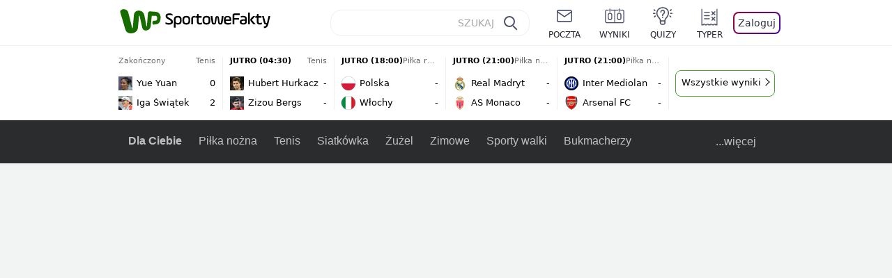

--- FILE ---
content_type: text/html; charset=UTF-8
request_url: https://sportowefakty.wp.pl/koszykowka/525878/bryon-allen-zastapi-qyntela-woodsa-w-kuwejcie
body_size: 21411
content:
<!DOCTYPE html> <html lang="pl-PL"> <head> <meta charset="UTF-8"> <meta name="viewport" content="width=device-width,maximum-scale=1.0,minimum-scale=1,user-scalable=no"> <meta name="author" content="Wirtualna Polska Media"> <meta name="language" content="pl"> <meta name="robots" content="NOODP"> <meta name="logo" content="https://sportowefakty.wpcdn.pl/img/logo_SF.svg"> <meta name="gaf" content="yzrbsenh"> <meta name="breakpoints" content="1281"> <meta name="content-width" content="960, 1280"> <meta property="og:locale" content="pl_PL"> <meta property="og:site_name" content="sportowefakty.wp.pl"> <meta name="twitter:site" content="@SportoweFaktyPL"> <meta name="twitter:domain" content="sportowefakty.wp.pl"> <meta property="FbAppId" content="125447380950406"> <meta property="fb:pages" content="90593452375"> <meta property="fb:pages" content="127034117991"> <meta property="fb:pages" content="122187744459297"> <meta property="fb:pages" content="458344697547048"> <meta property="fb:pages" content="173777076079578"> <meta property="fb:pages" content="359518567477332"> <meta property="msapplication-config" content="none"> <link rel="icon" sizes="60x60" href="https://sportowefakty.wpcdn.pl/png/homescreen/favicon.ico"> <link rel="icon" type="image/png" href="https://sportowefakty.wpcdn.pl/png/homescreen/sf-homescreen-60.png"> <link rel="apple-touch-icon" href="https://sportowefakty.wpcdn.pl/png/homescreen/sf-homescreen-60.png"> <link rel="manifest" href="https://sportowefakty.wp.pl/app/manifest.json"> <title>Bryon Allen zastąpi Qyntela Woodsa w Kuwejcie</title> <link rel="preload" as="image" href="https://v.wpimg.pl/MzExNzcuYhskGjhJTA5vDmdCbBMKV2FYMFp0WExEf0p1AHhNVlo-HGgZKhcKGyQJMQovGQkUYw01GyoUTQUhVTYMIQgCEihIah4rGxcAPx8hJyEIChIkFCQUYU9XFn8bdBsrGVMUfEJ0J3lMUEZ8S3JPYBATEm8H" type="image/webp"> <meta name="keywords" content="Basket na świecie,Kuwejt,Koszykówka,Bryon Allen"> <meta name="description" content="Tak jak informowaliśmy w poniedziałek - Qyntel Woods nie zagra w zespole z Kuwejtu. Jego zastępcą, dość nieoczekiwanie, został Bryon Allen, który reprezentował barwy Wikany Startu Lublin."> <meta property="og:url" content="https://sportowefakty.wp.pl/koszykowka/525878/bryon-allen-zastapi-qyntela-woodsa-w-kuwejcie"> <meta property="og:type" content="article"> <meta property="og:description" content="Tak jak informowaliśmy w poniedziałek - Qyntel Woods nie zagra w zespole z Kuwejtu. Jego zastępcą, dość nieoczekiwanie, został Bryon Allen, który reprezentował barwy Wikany Startu Lublin."> <meta property="og:title" content="Bryon Allen zastąpi Qyntela Woodsa w Kuwejcie"> <meta property="og:image" content="https://i.wpimg.pl/1280x/sf-administracja.wpcdn.pl/storage2/featured_original/54c2a1cec0a181_76331177.jpg"> <meta property="og:image:width" content="1200"> <meta property="og:image:height" content="675"> <meta property="og:image:type" content="image/png"> <meta property="og:image:alt" content="Bryon Allen zastąpi Qyntela Woodsa w Kuwejcie"> <meta name="twitter:card" content="summary_large_image"> <meta name="twitter:description" content="Tak jak informowaliśmy w poniedziałek - Qyntel Woods nie zagra w zespole z Kuwejtu. Jego zastępcą, dość nieoczekiwanie, został Bryon Allen, który reprezentował barwy Wikany Startu Lublin."> <meta name="twitter:url" content="https://sportowefakty.wp.pl/koszykowka/525878/bryon-allen-zastapi-qyntela-woodsa-w-kuwejcie"> <meta name="twitter:image" content="https://i.wpimg.pl/1280x/sf-administracja.wpcdn.pl/storage2/featured_original/54c2a1cec0a181_76331177.jpg"> <meta name="robots" content="max-image-preview:large"> <link rel="canonical" href="https://sportowefakty.wp.pl/koszykowka/525878/bryon-allen-zastapi-qyntela-woodsa-w-kuwejcie"> <script type="application/ld+json">{"@context":"https://schema.org","author":{"@type":"Person","name":"Karol Wasiek"},"publisher":{"@type":"Organization","name":"WP SportoweFakty","logo":{"@type":"ImageObject","url":"https://sportowefakty.wpcdn.pl/img/logo_SF.svg","width":357,"height":60}},"headline":"Bryon Allen zastąpi Qyntela Woodsa w Kuwejcie","description":"Tak jak informowaliśmy w poniedziałek - Qyntel Woods nie zagra w zespole z Kuwejtu. Jego zastępcą, dość nieoczekiwanie, został Bryon Allen, który reprezentował barwy Wikany Startu Lublin.","@type":"NewsArticle","url":"https://sportowefakty.wp.pl/koszykowka/525878/bryon-allen-zastapi-qyntela-woodsa-w-kuwejcie","mainEntityOfPage":{"@type":"WebPage","name":null,"@id":"https://sportowefakty.wp.pl/koszykowka/525878/bryon-allen-zastapi-qyntela-woodsa-w-kuwejcie"},"datePublished":"2015-06-03T14:28:33+02:00","dateModified":"2015-06-03T14:28:33+02:00","image":"https://sf-administracja.wpcdn.pl/storage2/featured_original/54c2a1cec0a181_76331177.jpg"}</script> <script> var WP = WP||[]; var wp_dot_addparams = {"cid":525878,"cview":"article","ctype":"article","csystem":"sportowefakty","cplatform":"sportowefakty","ciab":"IAB17,IAB-v3-547","bunch":"article","appVer":"v0.8.38","ccategory":"Koszykówka","ctags":"Basket na świecie,Kuwejt,Koszykówka,Bryon Allen","cdate":"2015-06-03","cpageno":1,"cpagemax":1,"crepub":0,"cauto":false,"corigin":"","csource":"","cauthor":"Karol Wasiek"}; var rekid = 235685; var wp_dot_type = "click"; var wp_sn = "sportowefakty"; var wp_fb_id = '933316406876601'; var wp_defer_vendors = 'initVendors'; var screeningv2 = true; var wp_push_notification_on = true; var wp_consent_logo = "https://v.wpimg.pl/b2dvLnN2TVMFFDpdYUlARkZMbg0-Wj1BFBk-GiFFB1QFHTgXbB5AR0ZMbkE9RAUdCBkrAT0dMXRJGiMJIRwRRANUMQ"; var wp_consent_color = "#176c00"; var wp_consent_link_color = "#176c00"; var siteVersion = "D"; var wp_abtest = { application: { "DRP-1726": "D" } }; var wp_abtest_programmatic = "DRP-1726"; var map = ['i', 'c', 'e', 'k', 'q', 'j', 'a', 'x', 'v', 'p']; var attrName = 'data-class'; function register () { if (this.attrs.indexOf('h') === -1) { WP.gaf.registerPlaceholder(this.no, this.node, { fixed: this.attrs.indexOf('f') > -1, sticky: this.attrs.indexOf('s') > -1, durable: this.attrs.indexOf('d') > -1, }); } WP.gaf.registerSlot(this.no, this.node.firstElementChild); }; function cb (list) { for(var i = 0; i < list.length; i++) { var m = list[i]; if (m.target.nodeName === 'DIV' && m.target.attributes[attrName]) { var attrs = m.target.attributes[attrName].value.split(''); m.target.removeAttribute(attrName); var number = ''; for (var j = 0; j < attrs.length; j++) { var index = map.indexOf(attrs[j]); if (index > -1) { number += index; } }; WP.push(register.bind({attrs: attrs, no: parseInt(number), node: m.target})); } } }; WP.push(function () { WP.gaf.loadBunch(rekid, {}, true); }); var _mo = new MutationObserver(cb); _mo.observe(document, { subtree: true, childList: true }); !function(e,f){if(!document.cookie.match('(^|;)\\s*WPdp=([^;]*)')||/google/i.test(window.navigator.userAgent))return;try{f.WP=f.WP||[];f.wp_pvid=(function(){var output='';while(output.length<20){output+=Math.random().toString(16).substr(2);output=output.substr(0,20)}return output})(20);var r,s,c=["https://sportowefakty.wp.pl/[base64]",["pvid="+f.wp_pvid,(s=e.cookie.match(/(^|;)\s*PWA_adbd\s*=\s*([^;]+)/),"PWA_adbd="+(s?s.pop():"2")),location.search.substring(1),(r=e.referrer,r&&"PWAref="+encodeURIComponent(r.replace(/^https?:\/\//,"")))].filter(Boolean).join("&")].join("/?");e.write('<scr'+'ipt fetchpriority="high" src="'+c+'"><\/scr'+'ipt>')}catch(_){console.error(_)}}(document,window); </script> <link rel="stylesheet" href="https://sportowefakty.wpcdn.pl/client/v0.8.38/b8817b688cb918d80f13960a768d8f04.css" /> <script crossorigin src="https://sportowefakty.wp.pl/[base64]"></script> <script id="wpjslib6" crossorigin async src="https://sportowefakty.wp.pl/[base64]"></script> </head> <body class=""> <div> <div id="app" class="app-container desktop palette-340 "> <div class="lnahmzm cvnqajoefy " > <div></div> </div> <div class="yochito " data-class="yochito"> <div></div> </div> <div class="yyvhpml " > <div></div> </div> <div class="yzrbsenhh"></div> <header class="main-header-wrapper"> <div id="main-header" class="layout-content" data-st-area="Naglowek" data-source="header"> <div class="logo-container"> <a class="link-sgwp" href="https://wp.pl" data-href-change> <svg width="88" height="52" fill="#176C00" viewBox="0 0 44 26" xmlns="http://www.w3.org/2000/svg" class="logoWP" > <path d="m43.589 8.2232c-0.1206-0.60465-0.2412-1.2093-0.422-1.7535-0.7236-1.8744-2.1103-3.0837-4.0398-3.4465-0.3617-0.06046-0.6632-0.12093-1.025-0.12093-0.5426-0.06047-1.0853-0.12093-1.6279-0.12093-0.5426-0.06047-1.0853-0.06046-1.5676-0.12093-0.4221-0.06046-0.8442-0.06046-1.2059-0.12093-0.4221-0.06047-0.7839-0.06047-1.2059-0.12093-0.8441-0.12093-1.8691 0.36279-2.2309 1.3907-0.1206 0.30232-0.1809 0.60465-0.1809 0.96744-0.0603 0.84651-0.1809 1.693-0.2412 2.5395-0.0602 0.90698-0.1808 1.814-0.2411 2.7209-0.0603 0.7256-0.1206 1.5116-0.1809 2.2372-0.0603 0.9675-0.1206 1.8745-0.2412 2.8419-0.0603 0.907-0.1206 1.8139-0.1809 2.7209 0 0.1814 0 0.3023-0.0603 0.4837 0 0.121-0.0603 0.1814-0.1808 0.2419-0.1206 0-0.3015-0.0605-0.3015-0.2419-0.0603-0.1209-0.0603-0.2418-0.0603-0.3627-0.3618-1.8745-0.7235-3.8093-1.0853-5.6838-0.3618-1.7535-0.6632-3.4465-1.025-5.2-0.1809-0.78604-0.3618-1.5116-0.7235-2.2372-0.5427-1.0884-1.3265-1.9349-2.3515-2.4791-1.5677-0.78605-3.1353-0.90698-4.8235-0.48373-0.9044 0.24186-1.628 0.72558-2.1706 1.4512-0.4221 0.54418-0.7236 1.0884-0.9044 1.7535-0.2412 0.72559-0.3015 1.4512-0.3618 2.1768-0.0603 0.96744-0.1809 1.9349-0.2412 2.9024-0.1206 1.2697-0.2412 2.479-0.3617 3.7488-0.0603 0.9674-0.1809 1.9953-0.2412 2.9628-0.0603 0.786-0.1206 1.6325-0.2412 2.4186 0 0.3023-0.0603 0.6046-0.0603 0.8465 0 0.1814-0.1206 0.3023-0.3015 0.3023-0.2411 0.0605-0.3617-0.0604-0.422-0.3023s-0.1206-0.4837-0.1809-0.7256c-0.1809-0.786-0.3618-1.6325-0.5426-2.4186-0.1809-0.8465-0.4221-1.6325-0.603-2.4791-0.3015-1.1488-0.5426-2.2976-0.8441-3.4465-0.2412-0.9069-0.4824-1.8744-0.7235-2.7814-0.24121-0.90698-0.48239-1.8744-0.72356-2.7814-0.18089-0.66512-0.36177-1.3302-0.48236-1.9349-0.24117-0.84651-0.66323-1.5721-1.3265-2.1768-0.78382-0.66511-1.6882-1.0884-2.7735-1.2698-1.2059-0.18139-2.3515 1e-6 -3.3765 0.72558-0.48235 0.36279-0.84412 0.78604-1.025 1.3907-0.12059 0.42326-0.12059 0.90698 0 1.3302 0.18088 0.60465 0.36177 1.2698 0.54265 1.8744 0.24118 0.72559 0.48235 1.4512 0.66324 2.2372 0.24117 0.84652 0.54264 1.7535 0.78382 2.6 0.24118 0.786 0.48235 1.5116 0.66324 2.2977 0.24117 0.7255 0.42205 1.5116 0.66323 2.2372 0.18088 0.6046 0.36177 1.2697 0.54265 1.8744 0.18088 0.7256 0.42206 1.3907 0.60294 2.1163 0.18088 0.6046 0.36176 1.2093 0.54264 1.7535 0.24118 0.7255 0.42206 1.4511 0.72353 2.1767 0.36177 0.786 0.84412 1.4512 1.5074 1.9953 1.025 0.7861 2.1706 1.2093 3.3765 1.2698 0.6632 0.0605 1.3867 0 2.05-0.0605 1.2059-0.1813 2.2912-0.4837 3.3162-1.1488 0.9647-0.6046 1.8088-1.4512 2.2911-2.5395 0.3618-0.7256 0.5427-1.5721 0.603-2.3582 0.1206-0.8465 0.1809-1.7535 0.2411-2.6 0.1206-1.1488 0.2412-2.2976 0.3618-3.4465 0.1206-0.9674 0.1809-1.8744 0.2412-2.8418 0.1206-1.0884 0.1809-2.1768 0.3015-3.2047 0-0.18139 0.0603-0.36279 0.0603-0.54418 0-0.1814 0.1205-0.30233 0.2411-0.30233 0.1809 0 0.2412 0.06047 0.3015 0.24186 0 0.06047 0 0.12093 0.0603 0.12093 0.1206 0.42326 0.1809 0.90698 0.3015 1.3302 0.3014 1.3302 0.5426 2.6 0.8441 3.9303 0.2412 1.2093 0.5426 2.3581 0.7838 3.5674 0.2412 1.1488 0.5427 2.3581 0.7838 3.507 0.1206 0.6046 0.3618 1.1488 0.6633 1.6325 0.7235 1.0884 1.6882 1.6326 2.9544 1.6931 0.6632 0.0604 1.2662 0 1.8691-0.2419 0.8441-0.2419 1.5676-0.6651 2.1706-1.2698 0.7235-0.7256 1.2059-1.6325 1.3868-2.6604 0.1205-0.5442 0.1808-1.1489 0.2411-1.6931 0.1206-1.2093 0.2412-2.3581 0.3618-3.5674 0.1206-0.9674 0.1809-1.9953 0.3015-2.9628 0.0603-0.66511 0.1205-1.3302 0.1808-2.0558 0.0603-0.42325 0.1206-0.84651 0.1206-1.3302h0.1809c1.1456 0 2.2309 0.06047 3.3765 0.06047 0.3015 0 0.5426 0 0.8441 0.06046 2.05 0.1814 1.7485 4.7163 0.1809 4.9581-0.3015 0.0605-0.603 0.0605-0.9044 0.121-0.5427 0.0604-1.025 0.0604-1.5677 0.1209-0.3617 0-0.6632 0.1814-0.8441 0.4837-0.1206 0.1209-0.2412 0.3023-0.3015 0.4837-0.3014 0.6652-0.3617 1.3303-0.1808 1.9954 0.0602 0.3023 0.1808 0.6046 0.422 0.8465s0.5427 0.3628 0.8441 0.3628c0.1809 0 0.3015-0.0605 0.4824-0.0605 0.6029-0.0604 1.2662-0.1814 1.8691-0.2418 0.4221-0.0605 0.7838-0.121 1.2059-0.2419 1.5676-0.4837 2.6529-1.5116 3.2559-3.0837 0.3014-0.8465 0.4823-1.7535 0.4823-2.6605 0.2412-0.72557 0.2412-1.4512 0.1206-2.1767z" /> </svg> </a> <a href="/"> <svg width="228" height="36" viewBox="0 0 114 18" xmlns="http://www.w3.org/2000/svg" class="logoSF"> <title>SportoweFakty - wiadomości sportowe, relacje na żywo, wyniki</title> <path d="m0.30664 11.27c1.025 0.4232 2.1706 0.7255 3.6779 0.7255 1.6279 0 2.3515-0.3023 2.3515-1.2697 0-0.78607-0.48236-1.0884-1.5676-1.7535l-2.4721-1.5116c-1.0853-0.66512-1.8088-1.5116-1.8088-2.9628 0-1.9349 1.2662-2.8419 3.9794-2.8419 1.5074 0 2.4118 0.30232 3.3162 0.66511v1.814c-0.9647-0.48373-1.9897-0.66512-3.3162-0.66512-1.4471 0-2.05 0.30232-2.05 1.1488 0 0.66511 0.36176 0.96744 1.1456 1.3907l2.5926 1.5721c1.2662 0.78604 2.1706 1.5116 2.1706 3.1442 0 2.0558-1.3265 3.0837-4.3412 3.0837-1.6279 0-2.7735-0.3023-3.6176-0.6651v-1.8744h-0.060293z" /> <path d="m9.4111 8.2467c0-2.6605 1.628-3.8698 4.1-3.8698 2.7736 0 4.1603 1.2093 4.1603 3.8698v1.5721c0 2.4791-1.1456 3.9302-3.7382 3.9302-1.3868 0-2.2309-0.4837-2.6529-1.2093v4.5954h-1.8692v-8.8884zm6.4515 0.06047c0-1.3907-0.3618-2.1768-2.2912-2.1768-1.8691 0-2.2911 0.78605-2.2911 2.1768v1.5721c0 1.3907 0.422 2.1767 2.2911 2.1767s2.2912-0.7256 2.2912-2.1767v-1.5721z" /> <path d="m18.636 9.8793v-1.5721c0-2.4791 1.3265-3.9302 4.1603-3.9302 2.9545 0 4.1 1.3907 4.1 3.9302v1.5721c0 2.479-1.3264 3.9302-4.1 3.9302-2.8941-0.0605-4.1603-1.3907-4.1603-3.9302zm6.4515-1.5721c0-1.3907-0.422-2.1768-2.2912-2.1768-1.8691 0-2.2911 0.78605-2.2911 2.1768v1.5721c0 1.3907 0.422 2.1767 2.2911 2.1767 1.8692 0 2.2912-0.7256 2.2912-2.1767v-1.5721z" /> <path d="m29.972 13.568h-1.8692v-5.9861c0-2.0558 1.0853-3.2046 3.4368-3.2046 0.4824 0 0.7838 0.06047 1.1456 0.12093v1.7535c-0.2412-0.12093-0.6029-0.18139-1.1456-0.18139-1.2662 0-1.5676 0.54418-1.5676 1.5721v5.9256z" /> <path d="m32.564 4.8607 1.5676-0.30232 0.3015-2.3581h1.5073v2.3581h3.3162v1.7535h-3.2559v4.1117c0 1.2093 0.5427 1.572 1.3868 1.572s1.6882-0.1813 2.2309-0.3627v1.7534c-0.603 0.2419-1.3265 0.3628-2.2309 0.3628-1.8691 0-3.2559-0.786-3.2559-3.3255v-4.1117h-1.5676v-1.4512z" /> <path d="m40.342 9.8793v-1.5721c0-2.4791 1.3265-3.9302 4.1603-3.9302 2.9544 0 4.1 1.3907 4.1 3.9302v1.5721c0 2.479-1.3265 3.9302-4.1 3.9302-2.9544-0.0605-4.1603-1.3907-4.1603-3.9302zm6.3912-1.5721c0-1.3907-0.4221-2.1768-2.2912-2.1768s-2.2912 0.78605-2.2912 2.1768v1.5721c0 1.3907 0.4221 2.1767 2.2912 2.1767s2.2912-0.7256 2.2912-2.1767v-1.5721z" /> <path d="m51.858 11.27c0.1206 0.7256 0.3015 0.907 0.7235 0.907 0.4221 0 0.603-0.1814 0.7235-0.907l0.7236-4.8977c0.1809-1.2698 0.6632-1.7535 1.9294-1.7535 1.1456 0 1.7485 0.42326 1.9294 1.7535l0.7235 4.8977c0.1206 0.7256 0.3015 0.907 0.7236 0.907 0.422 0 0.6029-0.1814 0.7235-0.907l0.9647-6.7116h1.8691l-1.025 6.772c-0.2412 1.5117-0.7235 2.4186-2.5926 2.4186-1.628 0-2.1103-0.8465-2.2912-2.4186l-0.603-4.4139c-0.1205-0.60465-0.1808-0.78605-0.4823-0.78605s-0.3618 0.12093-0.4221 0.78605l-0.6029 4.4139c-0.2412 1.5117-0.6632 2.4186-2.2912 2.4186-1.8088 0-2.3515-0.8465-2.5926-2.4186l-1.025-6.772h1.8691l1.025 6.7116z" /> <path d="m70.911 9.7582h-5.7883v0.42321c0 1.3303 0.7839 1.8745 2.5927 1.8745 1.025 0 2.4117-0.2419 3.075-0.5442v1.7535c-0.8442 0.3628-2.05 0.5441-3.075 0.5441-3.0147 0-4.4618-1.0883-4.4618-3.8697v-1.5721c0-2.2977 0.9647-3.9302 4.0397-3.9302 2.4721 0 3.8588 1.2698 3.8588 3.7488-0.0603 0.36279-0.0603 1.0884-0.2411 1.5721zm-5.7883-1.5116h4.2206v-0.48372c0-1.2093-0.7838-1.814-2.1103-1.814s-2.1103 0.54419-2.1103 1.814v0.48372z" /> <path d="m74.348 13.568h-1.8691v-9.7349c0-1.4512 0.603-2.0558 2.05-2.0558h5.6677v1.814h-5.125c-0.4824 0-0.7236 0.18139-0.7236 0.66511v2.4186h5.125v1.814h-5.125v5.0791z" /> <path d="m87.854 10.847c0 1.9954-1.2058 2.9023-3.8588 2.9023-2.3514 0-3.6779-0.8465-3.6779-2.7814 0-2.0558 1.447-2.7209 3.6779-2.7209h1.9897v-0.90698c0-1.1488-0.8441-1.3907-2.1103-1.3907-1.0853 0-1.9897 0.12093-2.5926 0.36279v-1.6326c0.6632-0.24186 1.5073-0.30233 2.4721-0.30233 2.4117 0 4.0999 0.72558 4.0999 2.9628v3.507zm-1.8691-1.2093h-1.9897c-1.2059 0-1.8088 0.36278-1.8088 1.2698 0 1.0884 0.8441 1.2698 1.7485 1.2698 1.1456 0 2.05-0.1814 2.05-1.3907v-1.1489z" /> <path d="m89.18 0.86987h1.8691v12.698h-1.8691v-12.698zm5.4867 3.6884h2.3515l-3.1956 3.5674c-0.1809 0.18139-0.3617 0.42325-0.3617 0.66511s0.1808 0.42326 0.3617 0.60465l3.5574 4.1116h-2.3515l-2.7132-3.1442c-0.603-0.66512-0.7235-1.1488-0.7235-1.693 0-0.54418 0.1205-0.90697 0.7235-1.5721l2.3514-2.5395z" /> <path d="m97.019 4.8607 1.5676-0.30232 0.3015-2.3581h1.5673v2.3581h3.316v1.7535h-3.316v4.1117c0 1.2093 0.543 1.572 1.387 1.572 0.784 0 1.688-0.1813 2.231-0.3627v1.7534c-0.603 0.2419-1.327 0.3628-2.231 0.3628-1.869 0-3.2558-0.786-3.2558-3.3255v-4.1117h-1.5676v-1.4512z" /> <path d="m107.93 11.21c0.181 0.7861 0.422 0.907 0.965 0.907 0.422 0 0.663-0.1209 0.844-0.907l1.507-6.6512h1.869l-2.17 9.0094c-0.603 2.6-1.99 4.0511-4.522 3.9906l-0.362-1.6325c1.869 0.0605 2.593-0.9675 3.015-2.3581-0.181 0.0604-0.543 0.1209-0.844 0.1209-1.447 0-1.87-0.9675-2.171-2.2977l-1.749-6.8326h1.87l1.748 6.6512z" /> </svg> </a> </div> <div id="main-search" class="search-container"> <input type="search" class="search-input" placeholder="SZUKAJ" autocomplete="off" /> <div class="search-icon"></div> <div id="results" class="results"><span class="empty-list">Wpisz przynajmniej 2 znaki</span></div> </div> <nav class="header-nav"> <a href="https://poczta.wp.pl"> <div class="item link"> <img src="https://v.wpimg.pl/b2N6dGEuTVMvVBJ0ag5ARmwMRi4sV04QOxReZWpBUkp8Dks0NRoQRiFBASEkHhZLYEEUJCEbTEIiGRcxIloLUSFYF2gtEANWK0RJNyoWGEYvGBcxIlcf" alt="" width="40" height="28" loading="lazy" /> <span>poczta</span> </div> </a> <a href="/wyniki-meczow"> <div class="item link"> <img src="https://v.wpimg.pl/eW5pa2kuSjZUEhcBRA5HIxdKQ1sCV0l1QFJbEERBVS8HSE5BGxoXI1oHBFQKHhEuGwcRUQ8bSydZXxJEDFoMNFoeEh0DEAQzUAJMRRIbDDxcXhJEDFcY" alt="" width="40" height="28" loading="lazy" /> <span>wyniki</span> </div> </a> <a href="/quizy"> <div class="item link"> <img src="https://v.wpimg.pl/dWl6eS5zSzYNVBNgGgFGI04MRzpcWEh1GRRfcRpOVC9eDkogRRUWIwNBADVUERAuQkEVMFEUSicAGRYlUlUNNANYFnxdHwUzCURIIkATHi5CRRM0Fwc" alt="" width="40" height="28" loading="lazy" /> <span>quizy</span> </div> </a> <a href="/ustawienia/typowanie" class="js-betting-button"> <div class="item link"> <img src="https://v.wpimg.pl/cGVyLnN2TCY3GzpdYUlBM3RDbgcnEE9lI1t2TGEGUz9kQWMdPl0RMzkOKQgvWRc-eA48DSpcTTc6Vj8YKR0KJDkXP0E6SxMiJFc_GCkQHg" alt="" width="40" height="28" loading="lazy" /> <span>typer</span> </div> </a> <div class="item item--login"> <div id="onelogin"> <div class="container"> <div class="login-button js-login-button" tabindex="0"> Zaloguj </div> </div> </div> </div> </nav> </div> <div class="divider"></div> <div id="livescore" class="layout-content" data-st-area="Wyniki-pasek" data-source="header-livescore"> <a href="/tenis/relacja-na-zywo/176326/yue-yuan-iga-swiatek-live" class="livescore-item"> <div class="item-header"> <div class="status--finished">Zakończony</div> <div class="sport-name"> Tenis </div> </div> <div class="item-body"> <div class="team" > <div class="team-logo" class="team-logo--rounded" > <img src="https://v.wpimg.pl/MzcyOS5wYhsCGzlgGgxvDkFDbTpcVWFYFlt1cRpFfQJRSWAgUwA9VBQJLDdbWT0WTA0uNEZYe09SQX5jAUN1HFIcfWVqQ3VKU0p4YQxZPRQEWzI" alt="Yue Yuan" width="20" height="20" loading="lazy" /> </div> <div class="team-name">Yue Yuan</div> <div class="team-score"> 0 </div> </div> <div class="team" > <div class="team-logo" class="team-logo--rounded" > <img src="https://v.wpimg.pl/MDk3MC5qYiUKUTtwGgpvMEkJbypcU2FmHhF3YRpDfTxZA2IwUwY9ahxDLidbXz0oREcsJEZee3ZdBn4lAEIuJgpXfHJqRnx0XwN0dAVfJzQMETA" alt="Iga Świątek" width="20" height="20" loading="lazy" /> </div> <div class="team-name">Iga Świątek</div> <div class="team-score"> 2 </div> </div> </div> <span class="item-hoverbutton mainbutton mainbutton--next">Przejdź do relacji</span> </a> <a href="/tenis/relacja-na-zywo/176328/hubert-hurkacz-zizou-bergs-live" class="livescore-item"> <div class="item-header"> <div class="status--scheduled">JUTRO (04:30)</div> <div class="sport-name"> Tenis </div> </div> <div class="item-body"> <div class="team" > <div class="team-logo" class="team-logo--rounded" > <img src="https://v.wpimg.pl/Mzk5Mi5wYhsKVztaGgxvDkkPbwBcVWFYHhd3SxpFfQJZBWIaUwA9VBxFLg1bWT0WREEsDkZYeB9ZDH5cAEV9T1gFfl5qQXpKXgZ0UAdZPRQMFzA" alt="Hubert Hurkacz" width="20" height="20" loading="lazy" /> </div> <div class="team-name">Hubert Hurkacz</div> <div class="team-score"> - </div> </div> <div class="team" > <div class="team-logo" class="team-logo--rounded" > <img src="https://v.wpimg.pl/MDM5OC5wYiUsVzlwGgxvMG8PbSpcVWFmOBd1YRpFfTx_BWAwUwA9ajpFLCdbWT0oYkEuJEZYe3J-VixyVEUudyxWfXpqQXV1egV8eg1ZPSoqFzI" alt="Zizou Bergs" width="20" height="20" loading="lazy" /> </div> <div class="team-name">Zizou Bergs</div> <div class="team-score"> - </div> </div> </div> <span class="item-hoverbutton mainbutton mainbutton--next">Przejdź do relacji</span> </a> <a href="/pilka-reczna/relacja-na-zywo/176319/polska-wlochy-live" class="livescore-item"> <div class="item-header"> <div class="status--scheduled">JUTRO (18:00)</div> <div class="sport-name"> Piłka ręczna </div> </div> <div class="item-body"> <div class="team" > <div class="team-logo" > <img src="https://v.wpimg.pl/ODY4MS5wYCU4VjtgGgxtMHsObzpcVWNmLBZ3cRpFfzxrBGIgUwA_ai5ELjdbWT8odkAsNEZYenE8AH5jUEcuITwBeGNqRX52YQx7awRZPyo-FjA" alt="Polska" width="20" height="20" loading="lazy" /> </div> <div class="team-name">Polska</div> <div class="team-score"> - </div> </div> <div class="team" > <div class="team-logo" > <img src="https://v.wpimg.pl/NjU2Ni5wYQs0UDhaGgxsHncIbABcVWJIIBB0SxpFfhJnAmEaUwA-RCJCLQ1bWT4GekYvDkZYewg2V3xfUxN6W2QHeltqRXdTbQR7XwNZPgQyEDM" alt="Włochy" width="20" height="20" loading="lazy" /> </div> <div class="team-name">Włochy</div> <div class="team-score"> - </div> </div> </div> <span class="item-hoverbutton mainbutton mainbutton--next">Przejdź do relacji</span> </a> <a href="/pilka-nozna/relacja-na-zywo/172757/real-madryt-as-monaco-live" class="livescore-item"> <div class="item-header"> <div class="status--scheduled">JUTRO (21:00)</div> <div class="sport-name"> Piłka nożna </div> </div> <div class="item-body"> <div class="team" > <div class="team-logo" > <img src="https://v.wpimg.pl/MjczNy5wYgsCGDhKGgxvHkFAbBBcVWFIFlh0WxpFfRJRSmEKUwA9RBQKLR1bWT0GTA4vHkZYe1NVSHZPAxR0CQBIf0BqQXVeVUh5SgJZPQQEWDM" alt="Real Madryt" width="20" height="20" loading="lazy" /> </div> <div class="team-name">Real Madryt</div> <div class="team-score"> - </div> </div> <div class="team" > <div class="team-logo" > <img src="https://v.wpimg.pl/MjM0Mi5wYgssUjtaGgxvHm8KbwBcVWFIOBJ3SxpFfRJ_AGIaUwA9RDpALg1bWT0GYkQsDkZYe1N7AnVQBhEsU30DeFFqQH9SfwJ-XQdZPQQqEjA" alt="AS Monaco" width="20" height="20" loading="lazy" /> </div> <div class="team-name">AS Monaco</div> <div class="team-score"> - </div> </div> </div> <span class="item-hoverbutton mainbutton mainbutton--next">Przejdź do relacji</span> </a> <a href="/pilka-nozna/relacja-na-zywo/172755/inter-mediolan-arsenal-live" class="livescore-item"> <div class="item-header"> <div class="status--scheduled">JUTRO (21:00)</div> <div class="sport-name"> Piłka nożna </div> </div> <div class="item-body"> <div class="team" > <div class="team-logo" > <img src="https://v.wpimg.pl/NDIwMi5wYSUoFTtaGgxsMGtNbwBcVWJmPFV3SxpFfjx7R2IaUwA-aj4HLg1bWT4oZgMsDkZYeH1_RXVfAUR6fHESf19qTn91fEN_WQdZPiouVTA" alt="Inter Mediolan" width="20" height="20" loading="lazy" /> </div> <div class="team-name">Inter Mediolan</div> <div class="team-score"> - </div> </div> <div class="team" > <div class="team-logo" > <img src="https://v.wpimg.pl/MDg2Mi5wYiUGUDtaGgxvMEUIbwBcVWFmEhB3SxpFfTxVAmIaUwA9ahBCLg1bWT0oSEYsDkZYe31RAHVeB0Z7J1JXe15qQn10VgJ1XwdZPSoAEDA" alt="Arsenal FC" width="20" height="20" loading="lazy" /> </div> <div class="team-name">Arsenal FC</div> <div class="team-score"> - </div> </div> </div> <span class="item-hoverbutton mainbutton mainbutton--next">Przejdź do relacji</span> </a> <div class="results"> <div class="mtae"> <div class="ytaabz " data-class="ytaabz"> <div></div> </div> </div> <a class="mainbutton mainbutton--next" href="/koszykowka/terminarz">Wszystkie wyniki</a> </div> </div> <div id="main-menu" class="menu-container" data-st-area="Naglowek" data-source="header"> <div class="main-menu js-menu"> <nav class="main-menu__nav js-menu__nav"> <a href="/dla-ciebie"> Dla Ciebie </a> <div class="js-menu__top-item main-menu__item"> <a href="/pilka-nozna">Piłka nożna</a> <div data-category-id="3"></div> </div><div class="js-menu__top-item main-menu__item"> <a href="/tenis">Tenis</a> <div data-category-id="10"></div> </div><div class="js-menu__top-item main-menu__item"> <a href="/siatkowka">Siatkówka</a> <div data-category-id="6"></div> </div><div class="js-menu__top-item main-menu__item"> <a href="/zuzel">Żużel</a> <div data-category-id="5"></div> </div><div class="js-menu__top-item main-menu__item"> <a href="/zimowe">Zimowe</a> <div data-category-id="34"></div> </div><div class="js-menu__top-item main-menu__item"> <a href="/sporty-walki">Sporty walki</a> <div data-category-id="25"></div> </div><div class="js-menu__top-item main-menu__item"> <a href="/bukmacherzy">Bukmacherzy</a> <div data-category-id="63"></div> </div><div class="js-menu__top-item main-menu__item"> <a href="/pilka-reczna">Piłka ręczna</a> <div data-category-id="9"></div> </div><div class="js-menu__top-item main-menu__item"> <a href="/koszykowka">Koszykówka</a> <div class="submenu"> <div class="submenu__wrapper submenu__wrapper--expanded"> <div class="submenu__items"> <div class="main-menu__item"> <a href="/koszykowka/plk">OBL</a> </div> <div class="main-menu__item"> <a href="/koszykowka/plkk">OBLK</a> </div> <div class="main-menu__item"> <a href="/koszykowka/i-liga">I liga mężczyzn</a> </div> <div class="main-menu__item"> <a href="/koszykowka/i-liga-kobiet">I liga kobiet</a> </div> <div class="main-menu__item"> <a href="/koszykowka/ii-liga">II liga mężczyzn</a> </div> <div class="main-menu__item"> <a href="/koszykowka/iii-liga">III liga mężczyzn</a> </div> <div class="main-menu__item"> <a href="/koszykowka/pozostale-rozgrywki">Inne rozgrywki w PL</a> </div> <div class="main-menu__item"> <a href="/koszykowka/reprezentacja">Reprezentacja mężczyzn</a> </div> <div class="main-menu__item"> <a href="/koszykowka/reprezentacja-kobiet">Reprezentacja kobiet</a> </div> <div class="main-menu__item"> <a href="/koszykowka/reprezentacje-mlodziezowe">Reprezentacje młodzieżowe</a> </div> <div class="main-menu__item"> <a href="/koszykowka/nba">NBA</a> </div> <div class="main-menu__item"> <a href="/koszykowka/euroliga">Euroliga mężczyzn</a> </div> <div class="main-menu__item"> <a href="/koszykowka/euroliga-kobiet">Euroliga kobiet</a> </div> <div class="main-menu__item"> <a href="/koszykowka/europejskie-puchary">Inne puchary w EU</a> </div> <div class="main-menu__item"> <a href="/koszykowka/basket-w-europie">Basket w Europie</a> </div> <div class="main-menu__item"> <a href="/koszykowka/basket-na-swiecie">Basket na świecie</a> </div> <div class="main-menu__item"> <a href="/koszykowka/mistrzostwa-europy">ME</a> </div> <div class="main-menu__item"> <a href="/koszykowka/mistrzostwa-swiata">MŚ</a> </div> <div class="main-menu__item"> <a href="http://energabasketcup.wp.pl/">EBC</a> </div> </div> <div class="submenu__items submenu__items--extra"> <a href="/koszykowka/terminarz">Wyniki/Kalendarz</a> <a href="/koszykowka/tabele">Tabele</a> </div> </div> </div> </div><div class="js-menu__top-item main-menu__item"> <a href="/moto">Moto</a> <div data-category-id="8"></div> </div><div class="js-menu__top-item main-menu__item"> <a href="/la">LA</a> <div data-category-id="42"></div> </div><div class="js-menu__top-item main-menu__item"> <a href="/sportowybar">SportowyBar</a> <div data-category-id="35"></div> </div><div class="js-menu__top-item main-menu__item"> <a href="/esport">Esport</a> <div data-category-id="43"></div> </div><div class="js-menu__top-item main-menu__item"> <a href="/alpinizm">Alpinizm</a> <div data-category-id="49"></div> </div><div class="js-menu__top-item main-menu__item"> <a href="/kajakarstwo">Kajakarstwo</a> <div data-category-id="50"></div> </div><div class="js-menu__top-item main-menu__item"> <a href="/kolarstwo">Kolarstwo</a> <div data-category-id="51"></div> </div><div class="js-menu__top-item main-menu__item"> <a href="/kolarstwo-gorskie">Kolarstwo górskie</a> <div data-category-id="52"></div> </div><div class="js-menu__top-item main-menu__item"> <a href="/football-amerykanski/lfa">LFA</a> <div data-category-id="53"></div> </div><div class="js-menu__top-item main-menu__item"> <a href="/football-amerykanski/nfl">NFL</a> <div data-category-id="54"></div> </div><div class="js-menu__top-item main-menu__item"> <a href="/plywanie">Pływanie</a> <div data-category-id="55"></div> </div><div class="js-menu__top-item main-menu__item"> <a href="/rugby">Rugby</a> <div data-category-id="56"></div> </div><div class="js-menu__top-item main-menu__item"> <a href="/snooker">Snooker</a> <div data-category-id="57"></div> </div><div class="js-menu__top-item main-menu__item"> <a href="/szermierka">Szermierka</a> <div data-category-id="58"></div> </div><div class="js-menu__top-item main-menu__item"> <a href="/tenis-stolowy">Tenis stołowy</a> <div data-category-id="59"></div> </div><div class="js-menu__top-item main-menu__item"> <a href="/wioslarstwo">Wioślarstwo</a> <div data-category-id="60"></div> </div><div class="js-menu__top-item main-menu__item"> <a href="/zeglarstwo">Żeglarstwo</a> <div data-category-id="61"></div> </div><div class="js-menu__top-item main-menu__item"> <a href="/inne/wideo">WIDEO</a> <div data-category-id="68"></div> </div> </nav> <div class="main-menu__item main-menu__item--more js-menu__top-item js-menu__more-container"> <span class="main-menu__more">...więcej</span> <div class="submenu"> <div class="submenu__wrapper submenu__wrapper--expanded"> <div class="submenu__items js-menu__more-submenu"></div> </div> </div> </div> </div> </div> </header> <div class="bmuatmpu d2FsbHBhcGVydjAuOC4zODM"></div> <div class="bmuatmpu YWx0U2xvdHYwLjguMzgz"></div> <div class="bmuatmpu d2FsbHBhcGVydjAuOC4zODY"></div> <main id="main" class="main layout-content"> <nav id="breadcrumbs" class="layout-content"> <ul class="list"> <li class="breadcrumb go-arrow"> <a href="/">Start</a> </li> <li class="breadcrumb go-arrow"> <a href="/koszykowka"> Koszykówka </a> </li><li class="breadcrumb go-arrow"> <a href="/koszykowka/bryon-allen"> Bryon Allen </a> </li> <li class="breadcrumb go-arrow"> <span>Bryon Allen zastąpi Qyntela Woodsa w Kuwejcie</span> </li> </ul> </nav> <div class="article-wrapper layout-full layout-box"> <article class="article"> <div class="article__top"> <h1 class="title">Bryon Allen zastąpi Qyntela Woodsa w Kuwejcie</h1> <figure> <img src="https://v.wpimg.pl/MzExNzcuYhskGjhJTA5vDmdCbBMKV2FYMFp0WExEf0p1AHhNVlo-HGgZKhcKGyQJMQovGQkUYw01GyoUTQUhVTYMIQgCEihIah4rGxcAPx8hJyEIChIkFCQUYU9XFn8bdBsrGVMUfEJ0J3lMUEZ8S3JPYBATEm8H" alt="" width="1200" height="675" loading="eager" class="cover-photo" /> <figcaption class="cover-photo-desc"></figcaption> </figure> <div class="panel oneliner"> <div class="content-authors" data-st-area="Autor"> <div class="photo"> <img src="https://v.wpimg.pl/MzUwOS5wYhs0FTlgGgxvDndNbTpcVWFYIFV1cRpBfQJjR2AgUwA9VCIHLDdbWT0WehY5MkEWPwl6QiowU0ErGzMSemYFQ3olbU94ZgZCfUN7ByE0Fwo" alt="Zdjęcie autora artykułu" width="60" height="60" loading="lazy" fetchpriority="low" /> </div> <div class="links"> <a class="author-name" href="/autor/karol-wasiek">Karol Wasiek</a> <time>03.06.2015, 14:28</time> </div> </div> <div id="socialButtons" class="social-buttons"> <div class="button button--share" data-tooltip="Udostępnij"> <img src="https://v.wpimg.pl/c2hhcmUuTFMJChVeeg5BRkpSQQQ8V08QHUpZT3pHV0paXEweJRoRRgcfBgs0HhdLRh8TDjEbTUIERxAbMloKUQcGEEImGgBbCQRODyABF10GRRAFNAcGHBseBE8o" alt="udostępnij" width="24" height="24" loading="lazy" fetchpriority="low" /> </div> <div class="button button--comment " data-tooltip="Komentarze"> <img src="https://v.wpimg.pl/bWVudHMuTTY3FxJ7Yg5AI3RPRiEkV051I1deamJHVi9kQUs7PRoQIzkCAS4sHhYueAIUKykbTCc6Whc-KloLNDkbF2c-GgE-NxlJKjgBFjg4WAcnIBgHOSIGSjs7EkAq" alt="skomentuj" width="24" height="24" loading="lazy" fetchpriority="low" /> </div> </div> </div> </div> <div class="bewapq"> <div class="rbadxgm ipmefs ___h50___ ___w300___ " data-class="rbadxgm"> <div></div> <img src="https://v.wpimg.pl/X3dwLnN2d1IFFTpdYUl6R0ZNbgcnEHQREVV2TGEGbUtRT2MdOlZ2RBQUKABgQjQcDRotCStBd1IAAWMeIlM7VgwYIAorQAdEFFk_GCkQJQ" alt="" width="45" height="58" loading="lazy" /> </div> <div class="bewabjm"> <div class="oykfsagz ipmefs ___h600___ " data-class="oykfsagz"> <div></div> <img src="https://v.wpimg.pl/X3dwLnN2d1IFFTpdYUl6R0ZNbgcnEHQREVV2TGEGbUtRT2MdOlZ2RBQUKABgQjQcDRotCStBd1IAAWMeIlM7VgwYIAorQAdEFFk_GCkQJQ" alt="" width="45" height="58" loading="lazy" /> </div> </div> </div> <div class="article__lead"> <p class="lead">Tak jak informowaliśmy w poniedziałek - Qyntel Woods nie zagra w zespole z Kuwejtu. Jego zastępcą, dość nieoczekiwanie, został Bryon Allen, który reprezentował barwy Wikany Startu Lublin.</p> </div> <div class="bewasfblfs"> <div class="rlkfrlm ipmefs ___h200___ nbshjot " > <div></div> <img src="https://v.wpimg.pl/X3dwLnN2d1IFFTpdYUl6R0ZNbgcnEHQREVV2TGEGbUtRT2MdOlZ2RBQUKABgQjQcDRotCStBd1IAAWMeIlM7VgwYIAorQAdEFFk_GCkQJQ" alt="" width="45" height="58" loading="lazy" /> </div> </div> <div class="article__content"> <div class="favorite-tags-slider"> <p class="favorite-tags-slider__title">W tym artykule dowiesz się o:</p> <div class="favorite-tags-slider__tags"> <div class="slider-slotted "> <div class="disabled slider-arrow left js-slider-left"> <div class="go-arrow"></div> </div> <div class="disabled slider-arrow right js-slider-right"> <div class="go-arrow"></div> </div> <div class="slider-container"> <div class="item"> <a class="item__link" href="/koszykowka/bryon-allen"> <div class="item__image"> <img src="https://v.wpimg.pl/NDc2MS5wYSUCUDtgGgxsMEEIbzpcVWJmFhB3cRpFejxRBmIgUwA-ahRCLjdbWT4oTEYsNEZYe3BRBnU2DBN2cAUKdWNqQnx2UwZ6ZQRZPioEEDA" alt="Bryon Allen" width="24" height="24" loading="lazy" fetchpriority="low" class="item__logo" /> </div> <div class="item__name">Bryon Allen</div> </a> <span class="item__star"> <button class="star" data-tag-url="/koszykowka/bryon-allen" data-area="article" data-favourite-button="0"> <img src="https://v.wpimg.pl/bGFuay5zTSYnFxdKGgFAM2RPQxBcWE5lM1dbWxpIVj90QU4KRRUQMykCBB9UERY-aAIRGlEUTDcqWhIPUlULJCkbElZTGxQoMwcIDVAlACsnGwpXRgwFZTs" alt="Dodaj tag Bryon Allen do ulubionych" width="24" height="24" loading="lazy" /> </button> </span> </div> </div> </div> </div> </div> <div class="contentparts"> <p class="contentpart contentpart--default contentpart--text" data-position="0">W ostatnią sobotę portale zagraniczne poinformowały o tym, że klub z Kuwejtu - Al  Qadsia podpisał krótkoterminowy kontrakt z <a href="/koszykowka/qyntel-woods">Qyntelem Woodsem</a>. Gracz miał  pomóc zespołowi w rozgrywkach międzynarodowych ("Gulf Championship" -  występują drużyny z ośmiu krajów), które zaczynają się 5 czerwca.</p> <p class="contentpart contentpart--default contentpart--text" data-position="1">[ad=rectangle]</p><div><div class="ztjygb ipmefs ___h250___ " data-class="ztjygb"> <div></div> <img src="https://v.wpimg.pl/X3dwLnN2d1IFFTpdYUl6R0ZNbgcnEHQREVV2TGEGbUtRT2MdOlZ2RBQUKABgQjQcDRotCStBd1IAAWMeIlM7VgwYIAorQAdEFFk_GCkQJQ" alt="" width="45" height="58" loading="lazy" /> </div></div> <p class="contentpart contentpart--default contentpart--text" data-position="2">Ostatecznie amerykański skrzydłowy drużynie z Kuwejtu nie pomoże. Zjawił się co prawda na zgrupowaniu zespołu w Serbii, ale z różnych względów został odesłany do domu. Całkiem prawdopodobne, że na przeszkodzie mogły stanąć problemy zdrowotne. Jego miejsce dość nieoczekiwanie zajął... <a href="/koszykowka/bryon-allen">Bryon Allen</a>, który również w ostatnim sezonie występował w Tauron Basket Lidze. Klub z Kuwejtu obserwował także <a href="/koszykowka/myles-mckay">Mylesa McKaya</a>, ale ostatecznie wybór padł na byłego gracza Wikany Startu Lublin.</p> <p class="contentpart contentpart--default contentpart--text" data-position="3">Amerykanin wystąpił w ekipie z Lubelszczyzny w 30 meczach, w których przeciętnie notował 19,2 punktu, 4,3 asyst i 3,9 zbiórki. Podpisał krótkoterminową umowę z klubem z Kuwejtu. Kontrakt opiewa jednak na dość sporą sumę.</p> <div class="contentpart contentpart--snippet"> <a href="https://twitter.com/K_Wasiek" class="twitter-follow-button" data-show-count="false" data-lang="pl" data-size="large">Obserwuj @K_Wasiek</a> </div> <div class="intext-teaser-box" data-st-area="article-teaser" data-source="article-intext-teaser" data-position="5"> <div class="teaser"> <div> <div  class="teaser__img"> <img src="https://v.wpimg.pl/MzgzNi5qYhsGGDhaGgpvDkVAbABcU2FYElh0SxpDdUIfS3hbGgIrVwYeIwBbGD4OFRstA1RfOgoEHiBHRR1iCRMVPAhSFH9VAR8vHUADKB44FTwAUhgjGwtVe1wEQClPAUkqDAYQeEI4S31RDUJ1SVFUJBlSUzA" alt="Qyntel Woods jednak nie trafi do Kuwejtu" width="288" height="162" loading="lazy" class="img__photo" /> </div> </div> <div class="teaser__content"> <a href="/koszykowka/525469/qyntel-woods-jednak-nie-trafi-do-kuwejtu" class="teaser__title"> Qyntel Woods jednak nie trafi do Kuwejtu </a> </div> </div> </div> </div> </div> </article> <div class="article-footer"> <div class="gyketn ipmefs ___h250___ " data-class="gyketn"> <div></div> <img src="https://v.wpimg.pl/X3dwLnN2d1IFFTpdYUl6R0ZNbgcnEHQREVV2TGEGbUtRT2MdOlZ2RBQUKABgQjQcDRotCStBd1IAAWMeIlM7VgwYIAorQAdEFFk_GCkQJQ" alt="" width="45" height="58" loading="lazy" /> </div> <div class="oneliner"> <div class="content-tags"> <a class="tag" href="/koszykowka/basket-na-swiecie">Basket na świecie</a><a class="tag" href="/kuwejt">Kuwejt</a><a class="tag" href="/koszykowka">Koszykówka</a> <div class="tag more"> +1 <div class="more-tags"> <a href="/koszykowka/bryon-allen">Bryon Allen</a> </div> </div> </div> <div class="report-error-button"> <div class="button"> <img src="https://v.wpimg.pl/cnJvci5zTA8rFBVaGgFBGmhMQQBcWE9MP1RZSxpLURZ7RkwaRRURGiUBBg9UERcXZAETClEUTR4mWRAfUlUKDSUYEEZHHxMBOAI8DEcIDBxkBRUOFwc" alt="zgłoś błąd" width="12" height="10" loading="lazy" /> <span>Zgłoś błąd w treści</span> </div> </div> </div> </div> <div class="bewafgu"> <div class="bewafguapm"> <div class="ryaqzl " > <div></div> </div> <div class="bewabjm"> <div class="tgakzm ipmefs ___h600___ bewabjm" > <div></div> <img src="https://v.wpimg.pl/X3dwLnN2d1IFFTpdYUl6R0ZNbgcnEHQREVV2TGEGbUtRT2MdOlZ2RBQUKABgQjQcDRotCStBd1IAAWMeIlM7VgwYIAorQAdEFFk_GCkQJQ" alt="" width="45" height="58" loading="lazy" /> </div> </div> </div> </div> <div id="moth" class="moth" data-st-area="Polecane"> <div class="layout-box-title">WYBRANE DLA CIEBIE</div> <div class="ngvhigy " > <div></div> </div> <div class="rbvhcon " > <div></div> </div> <div class="mnvcgi " > <div></div> </div> <div class="nmvhctc " > <div></div> </div> <div class="nlvhcre " > <div></div> </div> <div class="mzvhclk " > <div></div> </div> <div class="teasers"> <div class="ufbtfsaobujwf"></div> <div class="teaser-vertical"> <div  class="teaser__img"> <img src="https://v.wpimg.pl/NjAxNy5qYQsgGjhKGgpsHmNCbBBcU2JINFp0WxpCflo5SXlJGgIoRyAcIxBbGD0eMxktE1RfORoiHCBXRR1hGTUXPBhSFHxFJx0vDUADKw4eFzwQUhggCy1XeEADFX0JeUksSgIVKFoeT39BAkd-W3ZWJAlSUzM" alt="Wzięły rewanż za Puchar Polski. Mistrz poza play-off?" width="300" height="170" loading="lazy" class="img__photo" /> </div> <div class="teaser__content"> <a href="/koszykowka/1230024/wziely-rewanz-za-puchar-polski-mistrz-poza-play-off" class="teaser__title">Wzięły rewanż za Puchar Polski. Mistrz poza play-off?</a> </div> </div> <div class="ufbtfsaobujwf"></div> <div class="teaser-vertical"> <div  class="teaser__img"> <img src="https://v.wpimg.pl/ODMyMS5qYCUsGztgGgptMG9DbzpcU2NmOFt3cRpCf3Q1SHpjGgIpaSwdIDpbGDwwPxguOVRfODQuHSN9RR1gNzkWPzJSFH1rKxwsJ0ADKiASFj86UhghJSFWe2oAE3d0fBx0MlZIKnMSS39jB0l8dnxXJyNSUzI" alt="Zabójcza seria. Co za odjazd AMW Arki" width="300" height="170" loading="lazy" class="img__photo" /> </div> <div class="teaser__content"> <a href="/koszykowka/1229916/zabojcza-seria-co-za-odjazd-amw-arki" class="teaser__title">Zabójcza seria. Co za odjazd AMW Arki</a> </div> </div> <div class="ufbtfsaobujwf"></div> <div class="teaser-vertical"> <div  class="teaser__img"> <img src="https://v.wpimg.pl/MzMyMy5qYhssGztKGgpvDm9DbxBcU2FYOFt3WxpCfUo1SHpJGgIrVywdIBBbGD4OPxguE1RfOgouHSNXRR1iCTkWPxhSFH9VKxwsDUADKB4SFj8QUhgjGyFWe0xUQysYfEh9SQAVe0sSSnxPDUJ-SH5XJwlSUzA" alt="Gortat został ojcem. Opublikował zdjęcie" width="300" height="170" loading="lazy" class="img__photo" /> </div> <div class="teaser__content"> <a href="/sportowybar/1230067/gortat-zostal-ojcem-opublikowal-zdjecie" class="teaser__title">Gortat został ojcem. Opublikował zdjęcie</a> </div> </div> <div class="ufbtfsaobujwf"></div> <div class="teaser-vertical"> <div  class="teaser__img"> <img src="https://v.wpimg.pl/NDQ4MS5qYSUwVjtgGgpsMHMObzpcU2JmJBZ3cRpCfnQpBXpjGgIoaTBQIDpbGD0wI1UuOVRfOTQyUCN9RR1hNyVbPzJSFHxrN1EsJ0ADKyAOWz86UhggJT0be2oDEnd8Z1J_N1cXeXMOBntnDEV6fGAaJyNSUzM" alt="Sensacja. Tak pokonali mistrzów NBA" width="300" height="170" loading="lazy" class="img__photo" /> </div> <div class="teaser__content"> <a href="/koszykowka/1229994/sensacja-tak-pokonali-mistrzow-nba" class="teaser__title">Sensacja. Tak pokonali mistrzów NBA</a> </div> </div> <div class="ufbtfsaobujwf"></div> <div class="teaser-vertical"> <div  class="teaser__img"> <img src="https://v.wpimg.pl/MjQyMy5qYgswGztKGgpvHnNDbxBcU2FIJFt3WxpCfVopSHpJGgIrRzAdIBBbGD4eIxguE1RfOhoyHSNXRR1iGSUWPxhSFH9FNxwsDUADKA4OFj8QUhgjCz1We0ADFXkLMkouQFNCflkOSX9IAEN5WGJXJwlSUzA" alt="NBA w Londynie. Wrócił Ja Morant" width="300" height="170" loading="lazy" class="img__photo" /> </div> <div class="teaser__content"> <a href="/koszykowka/1230095/nba-w-londynie-wrocil-ja-morant" class="teaser__title">NBA w Londynie. Wrócił Ja Morant</a> </div> </div> <div class="ufbtfsaobujwf"></div> <div class="teaser-vertical"> <div  class="teaser__img"> <img src="https://v.wpimg.pl/NjI0OC5qYQsoUjlwGgpsHmsKbSpcU2JIPBJ1YRpCfloxAXhzGgIoRyhUIipbGD0eO1EsKVRfORoqVCFtRR1hGT1fPSJSFHxFL1UuN0ADKw4WXz0qUhggCyUfeXtTF38IeFF5cARJeFkWCHZ3DUd8XnEeJTNSUzM" alt="Graves na jakiego liczy cała Legia. Mistrz trzyma się czołówki" width="300" height="170" loading="lazy" class="img__photo" /> </div> <div class="teaser__content"> <a href="/koszykowka/1230056/graves-na-jakiego-liczy-cala-legia-mistrz-trzyma-sie-czolowki" class="teaser__title">Graves na jakiego liczy cała Legia. Mistrz trzyma się czołówki</a> </div> </div> </div> </div> <div class="comments-box"> <div class="tlepmy ipmefs ___h250___ " data-class="tlepmy"> <div></div> <img src="https://v.wpimg.pl/X3dwLnN2d1IFFTpdYUl6R0ZNbgcnEHQREVV2TGEGbUtRT2MdOlZ2RBQUKABgQjQcDRotCStBd1IAAWMeIlM7VgwYIAorQAdEFFk_GCkQJQ" alt="" width="45" height="58" loading="lazy" /> </div> <div id="comments" class="comments"> <svg class="svg-sprite-comment-reactions" xmlns="http://www.w3.org/2000/svg" overflow="hidden" version="1.1"> <defs> <symbol id="commentDislikeIcon" width="16" height="16" viewBox="0 0 32 32"> <path fill="none" stroke="currentColor" stroke-linejoin="miter" stroke-linecap="butt" stroke-miterlimit="4" stroke-width="1.528" d="M28.985 16.334h-2.135c-0.706 0-1.279-0.573-1.279-1.279v-10.128c0-0.706 0.573-1.279 1.279-1.279h2.135c0.706 0 1.279 0.573 1.279 1.279v10.128c0 0.706-0.573 1.279-1.279 1.279z"/> <path fill="none" stroke="currentColor" stroke-linejoin="round" stroke-linecap="butt" stroke-miterlimit="4" stroke-width="1.528" d="M25.105 15.608c-0.405 0.103-1.358 0.434-1.925 0.93-0.71 0.62-1.723 3.204-2.736 3.721s-3.648 2.48-4.358 4.031c-0.709 1.55-0.852 2.745-0.954 3.262s-0.723 2.448-2.345 2.448c-1.297 0-1.892-1.171-2.027-1.757-0.202-0.874-0.095-3.184 0.055-3.953 0.709-3.617 3.75-5.788 3.75-5.788s-6.182 0-9.729 0c-1.824 0-2.838-0.62-2.838-1.964 0-2.067 2.534-1.964 3.344-1.964-2.027 0-3.040-0.517-3.040-1.964 0-1.964 1.419-2.17 3.446-2.17-1.317 0.028-2.534-0.517-2.534-2.067 0-2.481 2.398-1.998 3.446-2.17-1.419-0.103-1.902-1.036-1.824-2.377s1.013-1.757 2.534-1.757c0 0 8.108-0.207 9.932 0s3.182 1.468 4.155 1.964c0.973 0.496 2.838 0.482 3.648 0.413v11.162z"/> </symbol> <symbol id="commentLikeIcon" width="16" height="16" viewBox="0 0 32 32"> <path fill="none" stroke="currentColor" stroke-linejoin="miter" stroke-linecap="butt" stroke-miterlimit="4" stroke-width="1.528" d="M4.043 15.643h2.135c0.706 0 1.279 0.573 1.279 1.279v10.128c0 0.706-0.573 1.279-1.279 1.279h-2.135c-0.706 0-1.279-0.573-1.279-1.279v-10.128c0-0.706 0.573-1.279 1.279-1.279z"/> <path fill="none" stroke="currentColor" stroke-linejoin="round" stroke-linecap="butt" stroke-miterlimit="4" stroke-width="1.528" d="M7.922 16.369c0.405-0.103 1.358-0.434 1.926-0.93 0.709-0.62 1.723-3.204 2.736-3.721s3.648-2.481 4.358-4.031c0.709-1.55 0.852-2.745 0.954-3.262s0.723-2.448 2.345-2.448c1.297 0 1.892 1.171 2.027 1.757 0.202 0.874 0.095 3.184-0.055 3.953-0.709 3.617-3.75 5.788-3.75 5.788s6.182 0 9.729 0c1.824 0 2.838 0.62 2.838 1.964 0 2.067-2.534 1.964-3.344 1.964 2.027 0 3.040 0.517 3.040 1.964 0 1.964-1.419 2.17-3.446 2.17 1.317-0.028 2.534 0.517 2.534 2.067 0 2.481-2.398 1.998-3.446 2.171 1.419 0.103 1.902 1.036 1.824 2.377s-1.013 1.757-2.534 1.757c0 0-8.108 0.207-9.932 0s-3.182-1.468-4.155-1.964c-0.973-0.496-2.838-0.482-3.648-0.413v-11.162z"/> </symbol> </defs> </svg> <div class="comments__header"> <span class="comments__title"> Komentarze (0) </span> </div> <div class="js-comments-button"> <button class="comments__button"> <span><strong class="primary-color">Napisz komentarz</strong></span> </button> </div> <div class="comments__list"> </div> <a class="comments__illegal" href="https://holding.wp.pl/formularz-zglaszania-nielegalnych-tresci" target="_blank">Zgłoś nielegalne treści</a> </div> </div> <div class="bewajhiu"> <div class="fan-panel-box"> <div class="box"> <div class="heading heading--login"> <div>Zalogowani mogą więcej</div> </div> <div class="text-1">Dodaj ulubione ligi, drużyny i sportowców, aby mieć ich zawsze pod ręką</div> <div class="button login-button js-fan-add"> <div class="button-icon"> <div class="button-icon__bar"></div> <div class="button-icon__bar"></div> </div> <div class="button-caption">Dodaj</div> </div> </div> </div> <div class="sbjmadpncp"> <div class="sbjm"> <div class="tokfsxnb ___h600___ nbshjot " data-class="tokfsxnb"> <div></div> </div> </div> </div> <div class="yzkfjly nbshjot " data-class="yzkfjly"> <div></div> </div> <div id="sportowybarBox" class="sportowybar-box layout-box" data-st-area="Sportowy-bar"> <img src="https://v.wpimg.pl/eWJhci5wSjYrChVaGgxHI2hSQQBcVUl1P0pZSxpGUGIyWlRGRgcKJT4HFAxTFg4jM0YUGVYTC3k6BEwZWxBKOyUPDBoaBBU4OBwMHkwVBCVkGA0OFwo" alt="Sportowy Bar" width="155" height="27" loading="lazy" class="header" /> <div class="teaser"> <img src="https://v.wpimg.pl/MzEyLmpwYhskGzpeXwxvDmdDbgQZVWFYMFt2T19Gf0o9QHxCAxFgGyEUJQMZBDkIJBomDF4APRkhF2IdHFg-DioLLQoVRWIcIBg4GAISKSUqCyUKGRksFmpPdVsVRXhOIx0uW0hDeyV1S3tfQUR8SGsTPApSCg" alt="Co za transparent na meczu Igi Świątek. To napisali kibice" width="120" height="90" loading="lazy" /> <a href="/tenis/1230191/co-za-transparent-na-meczu-igi-swiatek-to-napisali-kibice" class="link">Co za transparent na meczu Igi Świątek. To napisali kibice</a> </div> <ul> <li><a href="/pilka-nozna/wideo/49954/wojna-o-recznik-kuriozalne-sceny-w-finale-pucharu-narodow-afryki" class="link">Wojna o ręcznik! Kuriozalne sceny w finale Pucharu Narodów Afryki</a></li><li><a href="/tenis/1230162/iga-swiatek-z-awansem-tyle-juz-zarobila" class="link">Kosmiczna kasa dla Igi za wygranie meczu na AO, oto kwota</a></li><li><a href="/tenis/1230155/niecodzienne-sceny-w-australian-open-oto-co-zrobila-swiatek-w-przerwie" class="link">Niecodzienne sceny w Australian Open. Oto co zrobiła Świątek w przerwie</a></li> </ul> <a href="/sportowybar" class="mainbutton mainbutton--next">Więcej artykułów</a> </div> </div> </div> <div class="exit-popup"></div> <div class="stickylayer top"> <div id="back-bar"></div> </div> <div id="scrollboost"></div> </main> <div class="rmjkby ipmefs ___h250___ " data-class="rmjkby"> <div></div> <img src="https://v.wpimg.pl/X3dwLnN2d1IFFTpdYUl6R0ZNbgcnEHQREVV2TGEGbUtRT2MdOlZ2RBQUKABgQjQcDRotCStBd1IAAWMeIlM7VgwYIAorQAdEFFk_GCkQJQ" alt="" width="45" height="58" loading="lazy" /> </div> <footer id="footer" class="main-footer-wrapper"> <div id="main-footer" class="layout-content"> <div class="logo-container"> <a href="https://wp.pl" data-href-change> <img src="https://v.wpimg.pl/L3dwLnN2Y1IFFTpdYUluR0ZNbgcnEGAREVV2TGEHeEtXRWMdPl0-RwsAKQgvWThKSgA8DSpcYkMIWD8YKR0gXAMYP0E5QmJAEhBuEw" alt="WP" width="54" height="32" loading="lazy" /> </a> <a href="/"> <img src="https://v.wpimg.pl/a3R5LnN2TlIzVzpdYUlDR3APbgcnEE0RJxd2TGEDUgoqB35BPUIOQSZaOwsoUwpHKxs7Hi1WDx0iWWMdOFVOXz1SIx1hQRFcIEEjGStUAFgmTGIdOFVDTg" alt="Sportowe Fakty" width="139" height="22" loading="lazy" class="name" /> </a> </div> <div class="divider"></div> <nav class="links-container"> <ul class="links"> <li class="links-header"> Najpopularniejsze dyscypliny </li> <li class="item"><a href="/pilka-nozna">Piłka nożna</a></li><li class="item"><a href="/zuzel">Żużel</a></li><li class="item"><a href="/siatkowka">Siatkówka</a></li><li class="item"><a href="/sporty-walki">Sporty walki</a></li><li class="item"><a href="/pilka-reczna">Piłka ręczna</a></li><li class="item"><a href="/tenis">Tenis</a></li><li class="item"><a href="https://fitness.wp.pl">Fitness</a></li><li class="item"><a href="/koszykowka">Koszykówka</a></li><li class="item"><a href="/mma/ksw">KSW</a></li> </ul><ul class="links"> <li class="links-header"> Najpopularniejsze rozgrywki </li> <li class="item"><a href="/pilka-nozna/pko-ekstraklasa">Ekstraklasa</a></li><li class="item"><a href="/pilka-nozna/liga-mistrzow">Liga Mistrzów</a></li><li class="item"><a href="/pilka-nozna/premier-league">Premier League</a></li><li class="item"><a href="/pilka-nozna/bundesliga">Bundesliga</a></li><li class="item"><a href="/pilka-nozna/la-liga">Primera Division</a></li><li class="item"><a href="/pilka-nozna/serie-a">Serie A</a></li><li class="item"><a href="/pilka-nozna/ligue-1">Ligue 1</a></li><li class="item"><a href="/zuzel/pge-ekstraliga">PGE Ekstraliga</a></li> </ul><ul class="links"> <li class="links-header"> Polskie gwiazdy </li> <li class="item"><a href="/pilka-nozna/robert-lewandowski">Robert Lewandowski</a></li><li class="item"><a href="/skoki-narciarskie/kamil-stoch">Kamil Stoch</a></li><li class="item"><a href="/rajdy-samochodowe/robert-kubica">Robert Kubica</a></li><li class="item"><a href="/zuzel/bartosz-zmarzlik">Bartosz Zmarzlik</a></li><li class="item"><a href="/tenis/iga-swiatek">Iga Świątek</a></li><li class="item"><a href="/mma/jan-blachowicz">Jan Błachowicz</a></li><li class="item"><a href="/skoki-narciarskie/piotr-zyla">Piotr Żyła</a></li><li class="item"><a href="/tenis/hubert-hurkacz">Hubert Hurkacz</a></li> </ul> <ul class="links social"> <li class="links-header"> Obserwuj </li> <li class="item"> <a href="https://www.facebook.com/SportoweFakty" class="social-icon-link"> <div class="social-icon-container"> <img src="https://v.wpimg.pl/b29rLnN2TVNYEDpdYUlARhtIbgcnEE4QTFB2TGEDUkoLQmMdPl0QRlYFKQgvWRZLFwU8DSpcTEJVXT8YKR0OXV4dP0EoUwFXWx0jBWBBFFUbDw" alt="facebook" width="10" height="20" loading="lazy" /> </div> <span class="social-name">Facebook</span> </a> </li> <li class="item"> <a href="https://twitter.com/WPSportoweFakty" class="social-icon-link"> <div class="social-icon-container"> <img src="https://v.wpimg.pl/aXR0ZXIuTjkzUixrZg5DLHAKeDEgV016JxJgemZEWSBjBXUrORoTLD1HPz4oHhUhfEcqOy0bTyg-HykuLloNNzVfKXc9AggsJlUodjoDBnov" alt="twitter" width="18" height="15" loading="lazy" /> </div> <span class="social-name">Twitter</span> </a> </li> <li class="item"> <a href="/rss.xml" class="social-icon-link"> <div class="social-icon-container"> <img src="https://v.wpimg.pl/L3Jzcy5zY1IrGBVKGgFuR2hAQRBcWGARP1hZWxpIeEt4TkwKRRU-RyUNBh9UEThKZA0TGlEUYkMmVRAPUlUgXC0VEFZHCT8dOQwEW0g" alt="RSS" width="24" height="24" loading="lazy" /> </div> <span class="social-name">RSS</span> </a> </li> </ul> </nav> </div> <div class="copyrights container"> <div class="layout-content"> <nav class="inline-content"> <div> © 1995-2026 <a href="https://wp.pl" data-href-change> Grupa WP</a> </div> <div>&nbsp;- <a href="https://onas.wp.pl/">O firmie</a></div> <div>&nbsp;- <a href="https://dlaprasy.wp.pl/">Dla prasy</a></div> <div>&nbsp;- <a href="https://holding.wp.pl/poufnosc">Prywatność</a></div> <div>&nbsp;- <a href="javascript:void(0)" class="manageGdprButton">Ustawienia Prywatności</a></div> <div>&nbsp;- <a href="http://reklama.wp.pl/">Reklama</a></div> <div>&nbsp;- <a href="/regulamin">Regulamin</a></div> </nav> <nav class="inline-content"> <div><a href="https://pogoda.wp.pl/">Pogoda</a></div> <div>&nbsp;&nbsp;- <a href="https://horoskop.wp.pl/">Horoskopy</a></div> <div>&nbsp;- <a href="https://tv.wp.pl/">Program tv</a></div> <div>&nbsp;- <a href="https://telewizja.wp.pl/">Telewizja WP</a></div> <div>&nbsp;- <a href="https://gwiazdy.wp.pl/">Plotki</a></div> <div>&nbsp;- <a href="http://twojeip.wp.pl/">Moje IP</a></div> <div>&nbsp;- <a href="https://wiadomosci.wp.pl/">Wiadomości</a></div> <div>&nbsp;- <a href="/">Sport</a></div> <div>&nbsp;- <a href="https://gry.wp.pl/">Imperium gier</a></div> </nav> <div class="copyright-note"> <div> Pobieranie, zwielokrotnianie, przechowywanie lub jakiekolwiek inne wykorzystywanie treści dostępnych w niniejszym serwisie - bez względu na ich charakter i sposób wyrażenia (w szczególności lecz nie wyłącznie: słowne, słowno-muzyczne, muzyczne, audiowizualne, audialne, tekstowe, graficzne i zawarte w nich dane i informacje, bazy danych i zawarte w nich dane) oraz formę (np. literackie, publicystyczne, naukowe, kartograficzne, programy komputerowe, plastyczne, fotograficzne) wymaga uprzedniej i jednoznacznej zgody Wirtualna Polska Media Spółka Akcyjna z siedzibą w Warszawie, będącej właścicielem niniejszego serwisu, bez względu na sposób ich eksploracji i wykorzystaną metodę (manualną lub zautomatyzowaną technikę, w tym z użyciem programów uczenia maszynowego lub sztucznej inteligencji). Powyższe zastrzeżenie nie dotyczy wykorzystywania jedynie w celu ułatwienia ich wyszukiwania przez wyszukiwarki internetowe oraz korzystania w ramach stosunków umownych lub dozwolonego użytku określonego przez właściwe przepisy prawa. </div> <div>Szczegółowa treść dotycząca niniejszego zastrzeżenia znajduje się <a href="https://holding.wp.pl/zastrzezenie-prawno-autorskie" target="_blank">tutaj</a>.</div> </div> </div> </div> </footer> <div class="zovbzo " data-class="zovbzo"> <div></div> </div> <div id="overlay"></div> <div id="global-modal"></div> <div id="toasts"></div> </div> </div> <script> var _ctx = {"route":{"href":"https://sportowefakty.wp.pl/koszykowka/525878/bryon-allen-zastapi-qyntela-woodsa-w-kuwejcie","origin":"https://sportowefakty.wp.pl","pathname":"/koszykowka/525878/bryon-allen-zastapi-qyntela-woodsa-w-kuwejcie","hash":"","search":"","searchParams":{},"params":{"tag":"koszykowka","id":"525878","slug":"bryon-allen-zastapi-qyntela-woodsa-w-kuwejcie"},"pattern":"/_tag/_id/_slug","regexp":{}},"state":{},"rootState":{"adminConfig":{"survicate":{"enabled":true}},"testAB":{"version":"D","name":"DRP-1726"},"playerWP":{"instances":{}},"adv":{"disabled":false,"slotsCfg":{"3":{"h":200,"fixed":1,"durable":false,"margins":1,"setNative":"Bi","class":"rlkfrlm","wallpaper":"d2FsbHBhcGVydjAuOC4zODM","altSlot":"YWx0U2xvdHYwLjguMzgz"},"6":{"adsFirst":1,"noBG":1,"bumpZindex":1,"noHolder":1,"setNative":"Ja","class":"lnahmzm","wallpaper":"d2FsbHBhcGVydjAuOC4zODY"},"50":{"h":250,"durable":1},"52":{"h":250},"59":{"h":600},"63":{"h":600,"lazy":true,"class":"tgakzm"},"64":{"noBG":1,"lazy":true,"class":"ryaqzl"},"70":{"h":250,"durable":1},"72":{"h":250},"79":{"h":600},"80":{"noBG":1,"lazy":true,"noHolder":1,"class":"ngvhigy"},"81":{"noBG":1,"lazy":true,"noHolder":1,"class":"rbvhcon"},"89":{"lazy":true,"noBG":1,"noHolder":1,"class":"yyvhpml"},"90":{"h":250,"durable":1},"92":{"h":250},"93":{"h":600,"noBG":1,"fixed":1,"sticky":1,"margins":1},"94":{"h":600,"noBG":1,"fixed":1,"sticky":1,"margins":1},"95":{"h":600,"noBG":1,"fixed":1,"sticky":1,"margins":1},"99":{"h":600},"810":{"noBG":1,"lazy":true,"class":"mnvcgi"},"811":{"noBG":1,"lazy":true,"noHolder":1,"class":"nmvhctc"},"812":{"noBG":1,"lazy":true,"noHolder":1,"class":"nlvhcre"},"813":{"noBG":1,"lazy":true,"noHolder":1,"class":"mzvhclk"}}},"pageData":{"viewType":"article","view":"article","iab":"IAB17,IAB-v3-547","category":"Koszykówka","editorialType":"news","metaTitle":"Bryon Allen zastąpi Qyntela Woodsa w Kuwejcie","id":525878,"n2crId":"0","date":"2015-06-03","repub":0,"commentsCount":0,"breadcrumbs":[{"name":"Koszykówka","path":"/koszykowka"},{"name":"Bryon Allen","path":"/koszykowka/bryon-allen"}],"authors":[{"title":"Karol Wasiek","id":657}]},"commentsPage":{"count":0,"countAll":0,"comments":[]},"exitPopup":[{"img":"https://sf-administracja.wpcdn.pl/storage2/featured_original/696d3c81b37df0_71876017.jpg","url":"/koszykowka/1230024/wziely-rewanz-za-puchar-polski-mistrz-poza-play-off","title":"Wzięły rewanż za Puchar Polski. Mistrz poza play-off?","type":"article","publishedAt":1768767467,"mainTag":{"title":"Orlen Basket Liga Kobiet","url":"/koszykowka/plkk"},"caption":"","advCaption":""},{"img":"https://sf-administracja.wpcdn.pl/storage2/featured_original/695b801e9ac9e7_22028321.jpg","url":"/koszykowka/1229916/zabojcza-seria-co-za-odjazd-amw-arki","title":"Zabójcza seria. Co za odjazd AMW Arki","type":"article","publishedAt":1768683122,"mainTag":{"title":"Energa Czarni Słupsk","url":"/koszykowka/stk-czarni-slupsk"},"caption":"","advCaption":""},{"img":"https://sf-administracja.wpcdn.pl/storage2/featured_original/65a2fb11005d61_31683323.jpg","url":"/sportowybar/1230067/gortat-zostal-ojcem-opublikowal-zdjecie","title":"Gortat został ojcem. Opublikował zdjęcie","type":"article","publishedAt":1768758414,"mainTag":{"title":"SportowyBar","url":"/sportowybar"},"caption":"","advCaption":""}],"menuSections":[{"id":3,"name":"Piłka nożna","icon":"pilka_nozna","tagId":339,"url":"/pilka-nozna","elements":[{"name":"Reprezentacja Polski","icon":null,"url":"/pilka-nozna/polska"},{"name":"PKO Ekstraklasa","icon":null,"url":"/pilka-nozna/pko-ekstraklasa"},{"name":"I liga","icon":null,"url":"/pilka-nozna/betclic-i-liga"},{"name":"II liga","icon":null,"url":"/pilka-nozna/betclic-ii-liga"},{"name":"Puchar Polski","icon":null,"url":"/pilka-nozna/puchar-polski"},{"name":"Inne rozgrywki w PL","icon":null,"url":"/pilka-nozna/pozostale-rozgrywki"},{"name":"Reprezentacje","icon":null,"url":"/pilka-nozna/reprezentacje"},{"name":"Liga Mistrzów ","icon":null,"url":"/pilka-nozna/liga-mistrzow"},{"name":"Liga Europy","icon":null,"url":"/pilka-nozna/liga-europy"},{"name":"Liga Konferencji","icon":null,"url":"/pilka-nozna/liga-konferencji-europy"},{"name":"Bundesliga","icon":null,"url":"/pilka-nozna/bundesliga"},{"name":"Premier League","icon":null,"url":"/pilka-nozna/premier-league"},{"name":"Primera Division","icon":null,"url":"/pilka-nozna/la-liga"},{"name":"Serie A","icon":null,"url":"/pilka-nozna/serie-a"},{"name":"Ligue 1","icon":null,"url":"/pilka-nozna/ligue-1"},{"name":"Piłka na świecie","icon":null,"url":"/pilka-nozna/pilka-na-swiecie"},{"name":"Futsal","icon":null,"url":"/futsal"}]},{"id":10,"name":"Tenis","icon":"tenis","tagId":357,"url":"/tenis","elements":[{"name":"ATP","icon":null,"url":"/tenis/atp"},{"name":"WTA","icon":null,"url":"/tenis/wta"},{"name":"Australian Open","icon":null,"url":"/tenis/australian-open"},{"name":"Roland Garros","icon":null,"url":"/tenis/roland-garros"},{"name":"Wimbledon","icon":null,"url":"/tenis/wimbledon"},{"name":"US Open","icon":null,"url":"/tenis/us-open"},{"name":"Puchar Davisa","icon":null,"url":"/tenis/puchar-davisa"},{"name":"Billie Jean King Cup","icon":null,"url":"/tenis/puchar-federacji"},{"name":"Puchar Hopmana","icon":null,"url":"/tenis/puchar-hopmana"},{"name":"Iga Świątek","icon":null,"url":"/tenis/iga-swiatek"},{"name":"Hubert Hurkacz","icon":null,"url":"/tenis/hubert-hurkacz"},{"name":"Kamil Majchrzak","icon":null,"url":"/tenis/kamil-majchrzak"}]},{"id":6,"name":"Siatkówka","icon":"siatkowka","tagId":343,"url":"/siatkowka","elements":[{"name":"MŚ mężczyzn 2025","icon":null,"url":"/siatkowka/mistrzostwa-swiata-2025"},{"name":"MŚ kobiet 2025","icon":null,"url":"/siatkowka/mistrzostwa-swiata-2025-kobiet"},{"name":"PlusLiga","icon":null,"url":"/siatkowka/plusliga"},{"name":"Liga Siatkówki Kobiet","icon":null,"url":"/siatkowka/tauron-liga"},{"name":"I liga mężczyzn","icon":null,"url":"/siatkowka/i-liga"},{"name":"I liga kobiet","icon":null,"url":"/siatkowka/i-liga-kobiet"},{"name":"Puchar Polski mężczyzn","icon":null,"url":"/siatkowka/puchar-polski"},{"name":"Puchar Polski kobiet","icon":null,"url":"/siatkowka/puchar-polski-kobiet"},{"name":"Inne rozgrywki w PL","icon":null,"url":"/siatkowka/pozostale-rozgrywki"},{"name":"Reprezentacja mężczyzn","icon":null,"url":"/siatkowka/reprezentacja"},{"name":"Reprezentacja kobiet","icon":null,"url":"/siatkowka/reprezentacja-kobiet"},{"name":"Reprezentacje młodzieżowe","icon":null,"url":"/siatkowka/reprezentacje-mlodziezowe"},{"name":"Liga Mistrzów","icon":null,"url":"/siatkowka/liga-mistrzow"},{"name":"Liga Mistrzyń","icon":null,"url":"/siatkowka/liga-mistrzyn"},{"name":"Ligi europejskie","icon":null,"url":"/siatkowka/siatkowka-w-europie"},{"name":"Liga Narodów","icon":null,"url":"/siatkowka/liga-swiatowa"},{"name":"Liga Narodów Kobiet","icon":null,"url":"/siatkowka/grand-prix"},{"name":"Mistrzostwa świata","icon":null,"url":"/siatkowka/mistrzostwa-swiata"},{"name":"Mistrzostwa Europy","icon":null,"url":"/siatkowka/mistrzostwa-europy"},{"name":"Rozgrywki międzynarodowe","icon":null,"url":"/siatkowka/rozgrywki-miedzynarodowe"}]},{"id":5,"name":"Żużel","icon":"zuzel","tagId":341,"url":"/zuzel","elements":[{"name":"PGE Ekstraliga","icon":null,"url":"/zuzel/pge-ekstraliga"},{"name":"U-24 Ekstraliga","icon":null,"url":"/zuzel/u24-ekstraliga"},{"name":"Metalkas 2. Ekstraliga","icon":null,"url":"/zuzel/i-liga"},{"name":"Krajowa Liga Żużlowa","icon":null,"url":"/zuzel/polska-2-liga-zuzlowa"},{"name":"SGP","icon":null,"url":"/zuzel/sgpims"},{"name":"SoN / DPŚ","icon":null,"url":"/zuzel/speedway-nations"},{"name":"SEC","icon":null,"url":"/zuzel/ime"},{"name":"Inne rozgrywki w Polsce","icon":null,"url":"/zuzel/pozostale-rozgrywki"},{"name":"Zawody młodzieżowe","icon":null,"url":"/zuzel/zawody-mlodziezowe"},{"name":"Wielka Brytania","icon":null,"url":"/zuzel/wielka-brytania"},{"name":"Szwecja","icon":null,"url":"/zuzel/szwecja"},{"name":"Dania","icon":null,"url":"/zuzel/dania"},{"name":"Niemcy","icon":null,"url":"/zuzel/niemcy"},{"name":"Czechy","icon":null,"url":"/zuzel/czechy"},{"name":"Rosja","icon":null,"url":"/zuzel/rosja"},{"name":"MŚ/ME","icon":null,"url":"/zuzel/ms-me"},{"name":"Inne odmiany żużla","icon":null,"url":"/zuzel/inne-odmiany-zuzla"},{"name":"Składy","icon":null,"url":"/zuzel/sklady"}]},{"id":34,"name":"Zimowe","icon":"sporty_zimowe","tagId":392,"url":"/zimowe","elements":[{"name":"Skoki narciarskie","icon":null,"url":"/skoki-narciarskie"},{"name":"Biegi narciarskie","icon":null,"url":"/biegi-narciarskie"},{"name":"Biathlon","icon":null,"url":"/biathlon"},{"name":"Narciarstwo alpejskie","icon":null,"url":"/narciarstwo-alpejskie"},{"name":"Hokej","icon":null,"url":"/hokej"},{"name":"Łyżwiarstwo szybkie","icon":null,"url":"/lyzwiarstwo-szybkie"},{"name":"Kombinacja norweska","icon":null,"url":"/kombinacja-norweska"},{"name":"Pozostałe dyscypliny","icon":null,"url":"/zimowe/pozostale-sporty"}]},{"id":25,"name":"Sporty walki","icon":"boks","tagId":33868,"url":"/sporty-walki","elements":[{"name":"Boks zawodowy","icon":null,"url":"/boks-zawodowy"},{"name":"KSW","icon":null,"url":"/mma/ksw"},{"name":"UFC","icon":null,"url":"/mma/ufc"},{"name":"FEN","icon":null,"url":"/mma/fight-exclusive-night"},{"name":"Babilon MMA","icon":null,"url":"/mma/babilon-mma"},{"name":"ACA","icon":null,"url":"/mma/absolute-championship-berkut"},{"name":"Boks olimpijski","icon":null,"url":"/boks-amatorski"},{"name":"Klatka po klatce","icon":null,"url":"/mma/klatka-po-klatce"}]},{"id":63,"name":"Bukmacherzy","icon":"bukmacherzy","tagId":87888,"url":"/bukmacherzy","elements":[]},{"id":9,"name":"Piłka ręczna","icon":"reczna","tagId":354,"url":"/pilka-reczna","elements":[{"name":"Superliga mężczyzn","icon":null,"url":"/pilka-reczna/superliga-mezczyzn"},{"name":"Superliga kobiet","icon":null,"url":"/pilka-reczna/superliga-kobiet"},{"name":"Liga Centralna","icon":null,"url":"/pilka-reczna/liga-centralna"},{"name":"I liga kobiet","icon":null,"url":"/pilka-reczna/i-liga-kobiet"},{"name":"Inne rozgrywki w PL","icon":null,"url":"/pilka-reczna/pozostale-rozgrywki"},{"name":"Reprezentacja mężczyzn","icon":null,"url":"/pilka-reczna/reprezentacja"},{"name":"Reprezentacja kobiet","icon":null,"url":"/pilka-reczna/reprezentacja-kobiet"},{"name":"Reprezentacje młodzieżowe","icon":null,"url":"/pilka-reczna/reprezentacje-mlodziezowe"},{"name":"Liga Mistrzów","icon":null,"url":"/pilka-reczna/liga-mistrzow"},{"name":"Liga Mistrzyń","icon":null,"url":"/pilka-reczna/liga-mistrzyn"},{"name":"Inne puchary w EU","icon":null,"url":"/pilka-reczna/europejskie-puchary"},{"name":"Piłka w Europie","icon":null,"url":"/pilka-reczna/pilka-reczna-w-europie"},{"name":"MŚ","icon":null,"url":"/pilka-reczna/mistrzostwa-swiata"},{"name":"ME","icon":null,"url":"/pilka-reczna/mistrzostwa-europy"}]},{"id":4,"name":"Koszykówka","icon":"koszykowka","tagId":340,"url":"/koszykowka","elements":[{"name":"OBL","icon":null,"url":"/koszykowka/plk"},{"name":"OBLK","icon":null,"url":"/koszykowka/plkk"},{"name":"I liga mężczyzn","icon":null,"url":"/koszykowka/i-liga"},{"name":"I liga kobiet","icon":null,"url":"/koszykowka/i-liga-kobiet"},{"name":"II liga mężczyzn","icon":null,"url":"/koszykowka/ii-liga"},{"name":"III liga mężczyzn","icon":null,"url":"/koszykowka/iii-liga"},{"name":"Inne rozgrywki w PL","icon":null,"url":"/koszykowka/pozostale-rozgrywki"},{"name":"Reprezentacja mężczyzn","icon":null,"url":"/koszykowka/reprezentacja"},{"name":"Reprezentacja kobiet","icon":null,"url":"/koszykowka/reprezentacja-kobiet"},{"name":"Reprezentacje młodzieżowe","icon":null,"url":"/koszykowka/reprezentacje-mlodziezowe"},{"name":"NBA","icon":null,"url":"/koszykowka/nba"},{"name":"Euroliga mężczyzn","icon":null,"url":"/koszykowka/euroliga"},{"name":"Euroliga kobiet","icon":null,"url":"/koszykowka/euroliga-kobiet"},{"name":"Inne puchary w EU","icon":null,"url":"/koszykowka/europejskie-puchary"},{"name":"Basket w Europie","icon":null,"url":"/koszykowka/basket-w-europie"},{"name":"Basket na świecie","icon":null,"url":"/koszykowka/basket-na-swiecie"},{"name":"ME","icon":null,"url":"/koszykowka/mistrzostwa-europy"},{"name":"MŚ","icon":null,"url":"/koszykowka/mistrzostwa-swiata"},{"name":"EBC","icon":null,"url":"http://energabasketcup.wp.pl/"}]},{"id":8,"name":"Moto","icon":"moto","tagId":454,"url":"/moto","elements":[{"name":"Formuła 1","icon":null,"url":"/formula-1"},{"name":"Robert Kubica","icon":null,"url":"/rajdy-samochodowe/robert-kubica"},{"name":"WEC","icon":null,"url":"/wyscigi-samochodowe/wec"},{"name":"WRC","icon":null,"url":"/rajdy-samochodowe/wrc"},{"name":"MotoGP","icon":null,"url":"/wyscigi-motocyklowe/motogp"},{"name":"RSMP","icon":null,"url":"/rajdy-samochodowe/rsmp"},{"name":"Rajd Dakar","icon":null,"url":"/rajdy-terenowe"},{"name":"Rajd Polski","icon":null,"url":"/rajdy-samochodowe/rajd-polski"}]},{"id":42,"name":"LA","icon":"lekkoatletyka","tagId":358,"url":"/la","elements":[{"name":"Biegi","icon":null,"url":"/biegi-lekkoatletyka"},{"name":"Rzut młotem","icon":null,"url":"/rzut-mlotem"},{"name":"Rzut oszczepem","icon":null,"url":"/rzut-oszczepem"},{"name":"Rzut dyskiem","icon":null,"url":"/rzut-dyskiem"},{"name":"Pchnięcie kulą","icon":null,"url":"/pchniecie-kula"},{"name":"Skok wzwyż","icon":null,"url":"/skok-wzwyz"},{"name":"Skok o tyczce","icon":null,"url":"/skok-o-tyczce"},{"name":"Diamentowa Liga","icon":null,"url":"/la/memorial-kamili-skolimowskiej"}]},{"id":35,"name":"SportowyBar","icon":"bullhorn","tagId":53297,"url":"/sportowybar","elements":[{"name":"Świat memów","icon":null,"url":"/sportowybar/swiat-memow"},{"name":"WAGs","icon":null,"url":"/sportowybar/sexy-wags"},{"name":"Sportowa kasa","icon":null,"url":"/sportowybar/sportowa-kasa"},{"name":"Afery i skandale","icon":null,"url":"/sportowybar/afery-i-skandale"},{"name":"Śmieszne filmiki","icon":null,"url":"/sportowybar/smieszne-filmiki"}]},{"id":43,"name":"Esport","icon":"esport","tagId":53079,"url":"/esport","elements":[{"name":"PLE","icon":null,"url":"/esport/ple"},{"name":"CS","icon":null,"url":"/esport/cs"},{"name":"LoL","icon":null,"url":"/esport/league-legends"},{"name":"FIFA","icon":null,"url":"/esport/fifa"},{"name":"PUBG","icon":null,"url":"/esport/pubg"},{"name":"DOTA 2","icon":null,"url":"/esport/dota-2"},{"name":"T-Mobile Liga Akademicka","icon":null,"url":"/esport/t-mobile-liga-akademicka"},{"name":"ESL Mistrzostwa Polski","icon":null,"url":"/esport/esl"}]},{"id":49,"name":"Alpinizm","icon":"","tagId":482,"url":"/alpinizm","elements":[]},{"id":50,"name":"Kajakarstwo","icon":"","tagId":480,"url":"/kajakarstwo","elements":[]},{"id":51,"name":"Kolarstwo","icon":"","tagId":359,"url":"/kolarstwo","elements":[]},{"id":52,"name":"Kolarstwo górskie","icon":"","tagId":10907,"url":"/kolarstwo-gorskie","elements":[]},{"id":53,"name":"LFA","icon":"","tagId":10719,"url":"/football-amerykanski/lfa","elements":[]},{"id":54,"name":"NFL","icon":"","tagId":7999,"url":"/football-amerykanski/nfl","elements":[]},{"id":55,"name":"Pływanie","icon":"","tagId":375,"url":"/plywanie","elements":[]},{"id":56,"name":"Rugby","icon":"","tagId":376,"url":"/rugby","elements":[]},{"id":57,"name":"Snooker","icon":"","tagId":377,"url":"/snooker","elements":[]},{"id":58,"name":"Szermierka","icon":"","tagId":387,"url":"/szermierka","elements":[]},{"id":59,"name":"Tenis stołowy","icon":"","tagId":382,"url":"/tenis-stolowy","elements":[]},{"id":60,"name":"Wioślarstwo","icon":"","tagId":385,"url":"/wioslarstwo","elements":[]},{"id":61,"name":"Żeglarstwo","icon":"","tagId":393,"url":"/zeglarstwo","elements":[]},{"id":68,"name":"WIDEO","icon":"","tagId":21437,"url":"/inne/wideo","elements":[]}]},"runtimeConfig":{"devMode":false,"prodSiteOrigin":"https://sportowefakty.wp.pl","prodApp":true,"siteOrigin":"https://sportowefakty.wp.pl","graphQL":"https://sportowefakty.wp.pl/graphql","graphQLGo":"https://sportowefakty.wp.pl/go-graphql","graphQLAuthProxy":"https://sportowefakty.wp.pl/go-graphql-auth","authProxy":"https://sportowefakty.wp.pl/graphql","wsOrigin":"//sportowefakty.kube.dev.dcwp.pl","cephOrigin":"https://sportowefakty.wpcdn.pl","sgWpUrl":"https://wp.pl","sgWpUrlSrc01":"https://wp.pl/?src01=20804","appVersion":"v0.8.38","sessionCookie":"login_check","pushNotificationsServerKey":"BCidB972MEdquxB0U_H-CwakKfDqlFWLo_MXeojtlrwdKgRZpPdYxO6PhPgDdabjTOCOa2RYlRlQ-CkxWzwjEuQ","survicateUrl":"https://survey.survicate.com/workspaces/097b346f6b9151b3c3f9e291525cc719/web_surveys.js"},"isMobile":false}; </script> <script> function Bi(e,t){return function(r,i){if(r.type==="alternativeSlot"||r.type==="wallpaper"){var a="altSlot";r.type==="wallpaper"&&(a=r.type);var s=document.body.querySelector("."+t[a]);return i&&i({el:s}),{el:s}}}} _mo.disconnect(); var cfg = _ctx.rootState.adv.slotsCfg; function register() { if (!this.opts.noHolder) { WP.gaf.registerPlaceholder(this.no, this.node, { fixed: !!this.opts.fixed, sticky: !!this.opts.sticky, durable: !!this.opts.durable }); }; var options = {}; if(this.opts.setNative) { options.setNative = window[this.opts.setNative](this.no, this.opts); }; WP.gaf.registerSlot(this.no, this.node.firstElementChild, options); } for (var key in cfg) { var slot = cfg[key]; if(slot.setNative && slot.class) { var node = document.body.querySelector('.' + slot.class); if(node) { WP.push(register.bind({no: key, node: node, opts: slot})); } } }; const bettingGameData = window._ctx.rootState.bettingGame; if (!window._ctx.rootState.user || !window._ctx.rootState.user.isLogged) { const query = `{${bettingGameData ? `bettingGame(event: ${bettingGameData.id}) { betting { bets { title, value }, ratio { title, value }, winners } },` : ''} user { id, name, img, status, email, city, accept1, accept2, favorites { title, url, logo, parent { title, url, logo } } } }`; const url = new URL(window._ctx.runtimeConfig.graphQLAuthProxy + '?user'); url.searchParams.append('query', query); fetch(new Request(url, { mode: "cors", cache: "no-cache", credentials: "same-origin", headers: { "Content-Type": "application/json" }, redirect: "follow", referrerPolicy: "no-referrer", method: "GET" })).then(async (resp) => { const data = await resp.json(); if (data) { if (data.data.user) { window._ctx.rootState.user = data.data.user; const loginContainer = document.getElementById('onelogin'); loginContainer.innerHTML = ` <div class="container"> <div class="onelogin-button ol-button-container js-login-button"> <div class="header-avatar-container"> <img class="avatar-img" src="${window.WP.crux.mess(window._ctx.rootState.user.img)}" alt="awatar" width="42" height="42" /> <div class="meatballs"> <div></div> <div></div> <div></div> </div> </div> ${window._ctx.isMobile ? '' : '<div class="name">PROFIL</div>'} </div> </div>`; } if (bettingGameData) { window._ctx.rootState.bettingGameData = data.data.bettingGame ? data.data.bettingGame.betting : null; } } }).catch(() => { }).finally(() => { window._userDataFetched = true; }); } function Ja(e,t){return function(a,i){if(a.type==="alternativeSlot"||a.type==="wallpaper"){var r="altSlot";a.type==="wallpaper"&&(r=a.type);var o=document.body.querySelector("."+t[r]);return i&&i({el:o}),{el:o}}}} setTimeout(function () { WP.push(() => { window.WP.getScript({ src: 'https://sportowefakty.wpcdn.pl/client/v0.8.38/KP2ETCUY.js', defer: true, crossorigin: true }); }); }, 200); </script> </body> </html>

--- FILE ---
content_type: application/javascript
request_url: https://rek.www.wp.pl/gaf.js?rv=2&sn=sportowefakty&pvid=16a3067af432749257dc&rekids=235685&tVersion=D&phtml=sportowefakty.wp.pl%2Fkoszykowka%2F525878%2Fbryon-allen-zastapi-qyntela-woodsa-w-kuwejcie&abtest=adtech%7CPRGM-1047%7CA%3Badtech%7CPU-335%7CA%3Badtech%7CPRG-3468%7CA%3Badtech%7CPRGM-1036%7CD%3Badtech%7CFP-76%7CA%3Badtech%7CPRGM-1356%7CA%3Badtech%7CPRGM-1419%7CC%3Badtech%7CPRGM-1589%7CB%3Badtech%7CPRGM-1443%7CA%3Badtech%7CPRGM-1421%7CA%3Badtech%7CPRGM-1587%7CB%3Badtech%7CPRGM-1615%7CA%3Badtech%7CPRGM-1215%7CC%3Bapplication%7CDRP-1726%7CD&PWA_adbd=0&darkmode=0&highLayout=0&layout=narrow&navType=navigate&cdl=0&ctype=article&cview=article&ciab=IAB17%2CIAB-v3-547&cid=525878&csystem=sportowefakty&cdate=2015-06-03&ccategory=koszykowka&REKtagi=basket_na_swiecie%3Bkuwejt%3Bkoszykowka%3Bbryon_allen&vw=1280&vh=720&p1=0&spin=ivgohh48&bcv=2
body_size: 4250
content:
ivgohh48({"spin":"ivgohh48","bunch":235685,"context":{"dsa":false,"minor":false,"bidRequestId":"f0fe98c7-fe86-4258-9cad-3cc2d42dcf9c","maConfig":{"timestamp":"2026-01-15T08:59:46.335Z"},"dfpConfig":{"timestamp":"2026-01-15T11:58:29.480Z"},"sda":[],"targeting":{"client":{},"server":{},"query":{"PWA_adbd":"0","REKtagi":"basket_na_swiecie;kuwejt;koszykowka;bryon_allen","abtest":"adtech|PRGM-1047|A;adtech|PU-335|A;adtech|PRG-3468|A;adtech|PRGM-1036|D;adtech|FP-76|A;adtech|PRGM-1356|A;adtech|PRGM-1419|C;adtech|PRGM-1589|B;adtech|PRGM-1443|A;adtech|PRGM-1421|A;adtech|PRGM-1587|B;adtech|PRGM-1615|A;adtech|PRGM-1215|C;application|DRP-1726|D","bcv":"2","ccategory":"koszykowka","cdate":"2015-06-03","cdl":"0","ciab":"IAB17,IAB-v3-547","cid":"525878","csystem":"sportowefakty","ctype":"article","cview":"article","darkmode":"0","highLayout":"0","layout":"narrow","navType":"navigate","p1":"0","phtml":"sportowefakty.wp.pl/koszykowka/525878/bryon-allen-zastapi-qyntela-woodsa-w-kuwejcie","pvid":"16a3067af432749257dc","rekids":"235685","rv":"2","sn":"sportowefakty","spin":"ivgohh48","tVersion":"D","vh":"720","vw":"1280"}},"directOnly":0,"geo":{"country":"840","region":"","city":""},"statid":"","mlId":"","rshsd":"14","isRobot":false,"curr":{"EUR":4.2192,"USD":3.6346,"CHF":4.5302,"GBP":4.8692},"rv":"2","status":{"advf":2,"ma":2,"ma_ads-bidder":2,"ma_cpv-bidder":2,"ma_high-cpm-bidder":2}},"slots":{"11":{"delivered":"1","campaign":null,"dfpConfig":{"placement":"/89844762/Desktop_Sportowefakty.wp.pl_x11_art","roshash":"CFNQ","ceil":100,"sizes":[[336,280],[640,280],[300,250]],"namedSizes":["fluid"],"div":"div-gpt-ad-x11-art","targeting":{"DFPHASH":"ADLO","emptygaf":"0"},"gfp":"CFNQ"}},"12":{"delivered":"1","campaign":null,"dfpConfig":{"placement":"/89844762/Desktop_Sportowefakty.wp.pl_x12_art","roshash":"CFNQ","ceil":100,"sizes":[[336,280],[640,280],[300,250]],"namedSizes":["fluid"],"div":"div-gpt-ad-x12-art","targeting":{"DFPHASH":"ADLO","emptygaf":"0"},"gfp":"CFNQ"}},"13":{"delivered":"1","campaign":null,"dfpConfig":{"placement":"/89844762/Desktop_Sportowefakty.wp.pl_x13_art","roshash":"CFNQ","ceil":100,"sizes":[[336,280],[640,280],[300,250]],"namedSizes":["fluid"],"div":"div-gpt-ad-x13-art","targeting":{"DFPHASH":"ADLO","emptygaf":"0"},"gfp":"CFNQ"}},"14":{"delivered":"1","campaign":null,"dfpConfig":{"placement":"/89844762/Desktop_Sportowefakty.wp.pl_x14_art","roshash":"CFNQ","ceil":100,"sizes":[[336,280],[640,280],[300,250]],"namedSizes":["fluid"],"div":"div-gpt-ad-x14-art","targeting":{"DFPHASH":"ADLO","emptygaf":"0"},"gfp":"CFNQ"}},"2":{"delivered":"1","campaign":null,"dfpConfig":{"placement":"/89844762/Desktop_Sportowefakty.wp.pl_x02_art","roshash":"DLOR","ceil":100,"sizes":[[970,300],[970,600],[750,300],[950,300],[980,600],[1920,870],[1200,600],[750,400],[960,640]],"namedSizes":["fluid"],"div":"div-gpt-ad-x02-art","targeting":{"DFPHASH":"BJMP","emptygaf":"0"},"gfp":"DLOR"}},"25":{"delivered":"1","campaign":null,"dfpConfig":{"placement":"/89844762/Desktop_Sportowefakty.wp.pl_x25_art","roshash":"CFNQ","ceil":100,"sizes":[[336,280],[640,280],[300,250]],"namedSizes":["fluid"],"div":"div-gpt-ad-x25-art","targeting":{"DFPHASH":"ADLO","emptygaf":"0"},"gfp":"CFNQ"}},"27":{"delivered":"","campaign":null,"dfpConfig":null},"28":{"delivered":"","campaign":null,"dfpConfig":null},"29":{"delivered":"1","campaign":null,"dfpConfig":{"placement":"/89844762/Desktop_Sportowefakty.wp.pl_x29_art","roshash":"CFNQ","ceil":100,"sizes":[[336,280],[640,280],[300,250]],"namedSizes":["fluid"],"div":"div-gpt-ad-x29-art","targeting":{"DFPHASH":"ADLO","emptygaf":"0"},"gfp":"CFNQ"}},"3":{"delivered":"1","campaign":{"id":"188508","capping":"PWAck=27120703\u0026PWAclt=24","adm":{"bunch":"235685","creations":[{"height":600,"mod":"stiltedBanner","pixels":["//ad.doubleclick.net/ddm/trackimp/N1957659.2133700WP/B34885807.437940562;dc_trk_aid=631208180;dc_trk_cid=248765862;ord=1768830054;dc_lat=;dc_rdid=;tag_for_child_directed_treatment=;tfua=;gdpr=${GDPR};gdpr_consent=${GDPR_CONSENT_755};ltd=${LIMITED_ADS};dc_tdv=1?"],"showLabel":true,"src":"https://mamc.wpcdn.pl/188508/1768483812663/1260x600/1260x600/index.html","trackers":{"click":[""],"cview":["//ma.wp.pl/ma.gif?clid=de722beda2adf178cb2a229b728519d3\u0026SN=sportowefakty\u0026pvid=16a3067af432749257dc\u0026action=cvimp\u0026pg=sportowefakty.wp.pl\u0026par=slotID%3D003%26seatFee%3DCOltBUzlq9n5UTdRghp_q2PJSo-UUy0js6LtyszNsNc%26org_id%3D25%26emission%3D3027443%26pricingModel%3DlX7Rde0eAK3hEik8W90ysNx49efdGXLj1n7AjrpCYaI%26is_robot%3D0%26is_adblock%3D0%26pvid%3D16a3067af432749257dc%26device%3DPERSONAL_COMPUTER%26slotSizeWxH%3D1260x600%26hBudgetRate%3DCFILORU%26partnerID%3D%26contentID%3D525878%26medium%3Ddisplay%26publisherID%3D308%26creationID%3D1471696%26iabPageCategories%3D%26platform%3D8%26conversionValue%3D0%26source%3DTG%26bidReqID%3Df0fe98c7-fe86-4258-9cad-3cc2d42dcf9c%26inver%3D2%26domain%3Dsportowefakty.wp.pl%26targetDomain%3Dhbomax.com%26workfID%3D188508%26geo%3D840%253B%253B%26hBidPrice%3DCFILORU%26bidderID%3D11%26utility%3DhQ_wtKb1SF07lnCnKrFCD0XguGDEhUvHiwTKizoL7OQhhZH0sz5IhneSzprX_cs2%26rekid%3D235685%26cur%3DPLN%26tpID%3D1403745%26seatID%3Dde722beda2adf178cb2a229b728519d3%26billing%3Dcpv%26client_id%3D32754%26bidTimestamp%3D1768830054%26userID%3D__UNKNOWN_TELL_US__%26order%3D265765%26ttl%3D1768916454%26ssp%3Dwp.pl%26ip%3DYCxZowzBbvQS_I3ByRrZZpGQMxwdgkeEpEda4d7hwvc%26test%3D0%26editedTimestamp%3D1768483974%26iabSiteCategories%3D%26sn%3Dsportowefakty%26isDev%3Dfalse"],"impression":["//ma.wp.pl/ma.gif?clid=de722beda2adf178cb2a229b728519d3\u0026SN=sportowefakty\u0026pvid=16a3067af432749257dc\u0026action=delivery\u0026pg=sportowefakty.wp.pl\u0026seqTtl=1770767999\u0026par=medium%3Ddisplay%26publisherID%3D308%26creationID%3D1471696%26iabPageCategories%3D%26platform%3D8%26conversionValue%3D0%26source%3DTG%26bidReqID%3Df0fe98c7-fe86-4258-9cad-3cc2d42dcf9c%26inver%3D2%26domain%3Dsportowefakty.wp.pl%26targetDomain%3Dhbomax.com%26workfID%3D188508%26geo%3D840%253B%253B%26hBidPrice%3DCFILORU%26bidderID%3D11%26utility%3DhQ_wtKb1SF07lnCnKrFCD0XguGDEhUvHiwTKizoL7OQhhZH0sz5IhneSzprX_cs2%26rekid%3D235685%26cur%3DPLN%26tpID%3D1403745%26seatID%3Dde722beda2adf178cb2a229b728519d3%26billing%3Dcpv%26client_id%3D32754%26bidTimestamp%3D1768830054%26userID%3D__UNKNOWN_TELL_US__%26order%3D265765%26ttl%3D1768916454%26ssp%3Dwp.pl%26ip%3DYCxZowzBbvQS_I3ByRrZZpGQMxwdgkeEpEda4d7hwvc%26test%3D0%26editedTimestamp%3D1768483974%26iabSiteCategories%3D%26sn%3Dsportowefakty%26isDev%3Dfalse%26slotID%3D003%26seatFee%3DCOltBUzlq9n5UTdRghp_q2PJSo-UUy0js6LtyszNsNc%26org_id%3D25%26emission%3D3027443%26pricingModel%3DlX7Rde0eAK3hEik8W90ysNx49efdGXLj1n7AjrpCYaI%26is_robot%3D0%26is_adblock%3D0%26pvid%3D16a3067af432749257dc%26device%3DPERSONAL_COMPUTER%26slotSizeWxH%3D1260x600%26hBudgetRate%3DCFILORU%26partnerID%3D%26contentID%3D525878"],"view":["//ma.wp.pl/ma.gif?clid=de722beda2adf178cb2a229b728519d3\u0026SN=sportowefakty\u0026pvid=16a3067af432749257dc\u0026action=view\u0026pg=sportowefakty.wp.pl\u0026par=medium%3Ddisplay%26publisherID%3D308%26creationID%3D1471696%26iabPageCategories%3D%26platform%3D8%26conversionValue%3D0%26source%3DTG%26bidReqID%3Df0fe98c7-fe86-4258-9cad-3cc2d42dcf9c%26inver%3D2%26domain%3Dsportowefakty.wp.pl%26targetDomain%3Dhbomax.com%26workfID%3D188508%26geo%3D840%253B%253B%26hBidPrice%3DCFILORU%26bidderID%3D11%26utility%3DhQ_wtKb1SF07lnCnKrFCD0XguGDEhUvHiwTKizoL7OQhhZH0sz5IhneSzprX_cs2%26rekid%3D235685%26cur%3DPLN%26tpID%3D1403745%26seatID%3Dde722beda2adf178cb2a229b728519d3%26billing%3Dcpv%26client_id%3D32754%26bidTimestamp%3D1768830054%26userID%3D__UNKNOWN_TELL_US__%26order%3D265765%26ttl%3D1768916454%26ssp%3Dwp.pl%26ip%3DYCxZowzBbvQS_I3ByRrZZpGQMxwdgkeEpEda4d7hwvc%26test%3D0%26editedTimestamp%3D1768483974%26iabSiteCategories%3D%26sn%3Dsportowefakty%26isDev%3Dfalse%26slotID%3D003%26seatFee%3DCOltBUzlq9n5UTdRghp_q2PJSo-UUy0js6LtyszNsNc%26org_id%3D25%26emission%3D3027443%26pricingModel%3DlX7Rde0eAK3hEik8W90ysNx49efdGXLj1n7AjrpCYaI%26is_robot%3D0%26is_adblock%3D0%26pvid%3D16a3067af432749257dc%26device%3DPERSONAL_COMPUTER%26slotSizeWxH%3D1260x600%26hBudgetRate%3DCFILORU%26partnerID%3D%26contentID%3D525878"]},"transparentPlaceholder":false,"type":"iframe","url":"https://ad.doubleclick.net/ddm/trackclk/N1957659.2133700WP/B34885807.437940562;dc_trk_aid=631208180;dc_trk_cid=248765862;dc_lat=;dc_rdid=;tag_for_child_directed_treatment=;tfua=;gdpr=${GDPR};gdpr_consent=${GDPR_CONSENT_755};ltd=${LIMITED_ADS};dc_tdv=1","viewability":{"scripts":["//cdn.doubleverify.com/dvbm.js#ctx=27797635\u0026cmp=34885807\u0026sid=9539995\u0026plc=437940562\u0026advid=27797635\u0026mon=1\u0026blk=0\u0026gdpr=${GDPR}\u0026gdpr_consent=${GDPR_CONSENT_126}\u0026advwf=2"]},"width":1260},{"height":600,"mod":"stiltedBanner","pixels":["//ad.doubleclick.net/ddm/trackimp/N1957659.2133700WP/B34885807.437940562;dc_trk_aid=631208180;dc_trk_cid=248765862;ord=1768830054;dc_lat=;dc_rdid=;tag_for_child_directed_treatment=;tfua=;gdpr=${GDPR};gdpr_consent=${GDPR_CONSENT_755};ltd=${LIMITED_ADS};dc_tdv=1?"],"showLabel":true,"src":"https://mamc.wpcdn.pl/188508/1768483800964/940x600/940x600/index.html","trackers":{"click":[""],"cview":["//ma.wp.pl/ma.gif?clid=de722beda2adf178cb2a229b728519d3\u0026SN=sportowefakty\u0026pvid=16a3067af432749257dc\u0026action=cvimp\u0026pg=sportowefakty.wp.pl\u0026par=slotID%3D003%26seatFee%3DCOltBUzlq9n5UTdRghp_q2PJSo-UUy0js6LtyszNsNc%26org_id%3D25%26emission%3D3027443%26pricingModel%3DlX7Rde0eAK3hEik8W90ysNx49efdGXLj1n7AjrpCYaI%26is_robot%3D0%26is_adblock%3D0%26pvid%3D16a3067af432749257dc%26device%3DPERSONAL_COMPUTER%26slotSizeWxH%3D1260x600%26hBudgetRate%3DCFILORU%26partnerID%3D%26contentID%3D525878%26medium%3Ddisplay%26publisherID%3D308%26creationID%3D1471696%26iabPageCategories%3D%26platform%3D8%26conversionValue%3D0%26source%3DTG%26bidReqID%3Df0fe98c7-fe86-4258-9cad-3cc2d42dcf9c%26inver%3D2%26domain%3Dsportowefakty.wp.pl%26targetDomain%3Dhbomax.com%26workfID%3D188508%26geo%3D840%253B%253B%26hBidPrice%3DCFILORU%26bidderID%3D11%26utility%3DhQ_wtKb1SF07lnCnKrFCD0XguGDEhUvHiwTKizoL7OQhhZH0sz5IhneSzprX_cs2%26rekid%3D235685%26cur%3DPLN%26tpID%3D1403745%26seatID%3Dde722beda2adf178cb2a229b728519d3%26billing%3Dcpv%26client_id%3D32754%26bidTimestamp%3D1768830054%26userID%3D__UNKNOWN_TELL_US__%26order%3D265765%26ttl%3D1768916454%26ssp%3Dwp.pl%26ip%3DYCxZowzBbvQS_I3ByRrZZpGQMxwdgkeEpEda4d7hwvc%26test%3D0%26editedTimestamp%3D1768483974%26iabSiteCategories%3D%26sn%3Dsportowefakty%26isDev%3Dfalse"],"impression":["//ma.wp.pl/ma.gif?clid=de722beda2adf178cb2a229b728519d3\u0026SN=sportowefakty\u0026pvid=16a3067af432749257dc\u0026action=delivery\u0026pg=sportowefakty.wp.pl\u0026seqTtl=1770767999\u0026par=medium%3Ddisplay%26publisherID%3D308%26creationID%3D1471696%26iabPageCategories%3D%26platform%3D8%26conversionValue%3D0%26source%3DTG%26bidReqID%3Df0fe98c7-fe86-4258-9cad-3cc2d42dcf9c%26inver%3D2%26domain%3Dsportowefakty.wp.pl%26targetDomain%3Dhbomax.com%26workfID%3D188508%26geo%3D840%253B%253B%26hBidPrice%3DCFILORU%26bidderID%3D11%26utility%3DhQ_wtKb1SF07lnCnKrFCD0XguGDEhUvHiwTKizoL7OQhhZH0sz5IhneSzprX_cs2%26rekid%3D235685%26cur%3DPLN%26tpID%3D1403745%26seatID%3Dde722beda2adf178cb2a229b728519d3%26billing%3Dcpv%26client_id%3D32754%26bidTimestamp%3D1768830054%26userID%3D__UNKNOWN_TELL_US__%26order%3D265765%26ttl%3D1768916454%26ssp%3Dwp.pl%26ip%3DYCxZowzBbvQS_I3ByRrZZpGQMxwdgkeEpEda4d7hwvc%26test%3D0%26editedTimestamp%3D1768483974%26iabSiteCategories%3D%26sn%3Dsportowefakty%26isDev%3Dfalse%26slotID%3D003%26seatFee%3DCOltBUzlq9n5UTdRghp_q2PJSo-UUy0js6LtyszNsNc%26org_id%3D25%26emission%3D3027443%26pricingModel%3DlX7Rde0eAK3hEik8W90ysNx49efdGXLj1n7AjrpCYaI%26is_robot%3D0%26is_adblock%3D0%26pvid%3D16a3067af432749257dc%26device%3DPERSONAL_COMPUTER%26slotSizeWxH%3D1260x600%26hBudgetRate%3DCFILORU%26partnerID%3D%26contentID%3D525878"],"view":["//ma.wp.pl/ma.gif?clid=de722beda2adf178cb2a229b728519d3\u0026SN=sportowefakty\u0026pvid=16a3067af432749257dc\u0026action=view\u0026pg=sportowefakty.wp.pl\u0026par=medium%3Ddisplay%26publisherID%3D308%26creationID%3D1471696%26iabPageCategories%3D%26platform%3D8%26conversionValue%3D0%26source%3DTG%26bidReqID%3Df0fe98c7-fe86-4258-9cad-3cc2d42dcf9c%26inver%3D2%26domain%3Dsportowefakty.wp.pl%26targetDomain%3Dhbomax.com%26workfID%3D188508%26geo%3D840%253B%253B%26hBidPrice%3DCFILORU%26bidderID%3D11%26utility%3DhQ_wtKb1SF07lnCnKrFCD0XguGDEhUvHiwTKizoL7OQhhZH0sz5IhneSzprX_cs2%26rekid%3D235685%26cur%3DPLN%26tpID%3D1403745%26seatID%3Dde722beda2adf178cb2a229b728519d3%26billing%3Dcpv%26client_id%3D32754%26bidTimestamp%3D1768830054%26userID%3D__UNKNOWN_TELL_US__%26order%3D265765%26ttl%3D1768916454%26ssp%3Dwp.pl%26ip%3DYCxZowzBbvQS_I3ByRrZZpGQMxwdgkeEpEda4d7hwvc%26test%3D0%26editedTimestamp%3D1768483974%26iabSiteCategories%3D%26sn%3Dsportowefakty%26isDev%3Dfalse%26slotID%3D003%26seatFee%3DCOltBUzlq9n5UTdRghp_q2PJSo-UUy0js6LtyszNsNc%26org_id%3D25%26emission%3D3027443%26pricingModel%3DlX7Rde0eAK3hEik8W90ysNx49efdGXLj1n7AjrpCYaI%26is_robot%3D0%26is_adblock%3D0%26pvid%3D16a3067af432749257dc%26device%3DPERSONAL_COMPUTER%26slotSizeWxH%3D1260x600%26hBudgetRate%3DCFILORU%26partnerID%3D%26contentID%3D525878"]},"transparentPlaceholder":false,"type":"iframe","url":"https://ad.doubleclick.net/ddm/trackclk/N1957659.2133700WP/B34885807.437940562;dc_trk_aid=631208180;dc_trk_cid=248765862;dc_lat=;dc_rdid=;tag_for_child_directed_treatment=;tfua=;gdpr=${GDPR};gdpr_consent=${GDPR_CONSENT_755};ltd=${LIMITED_ADS};dc_tdv=1","viewability":{"scripts":["//cdn.doubleverify.com/dvbm.js#ctx=27797635\u0026cmp=34885807\u0026sid=9539995\u0026plc=437940562\u0026advid=27797635\u0026mon=1\u0026blk=0\u0026gdpr=${GDPR}\u0026gdpr_consent=${GDPR_CONSENT_126}\u0026advwf=2"]},"width":940}],"redir":"https://ma.wp.pl/redirma?SN=sportowefakty\u0026pvid=16a3067af432749257dc\u0026par=domain%3Dsportowefakty.wp.pl%26workfID%3D188508%26geo%3D840%253B%253B%26utility%3DhQ_wtKb1SF07lnCnKrFCD0XguGDEhUvHiwTKizoL7OQhhZH0sz5IhneSzprX_cs2%26bidTimestamp%3D1768830054%26isDev%3Dfalse%26org_id%3D25%26device%3DPERSONAL_COMPUTER%26medium%3Ddisplay%26iabPageCategories%3D%26inver%3D2%26billing%3Dcpv%26iabSiteCategories%3D%26slotSizeWxH%3D1260x600%26creationID%3D1471696%26source%3DTG%26targetDomain%3Dhbomax.com%26ip%3DYCxZowzBbvQS_I3ByRrZZpGQMxwdgkeEpEda4d7hwvc%26is_robot%3D0%26hBidPrice%3DCFILORU%26client_id%3D32754%26editedTimestamp%3D1768483974%26hBudgetRate%3DCFILORU%26publisherID%3D308%26platform%3D8%26bidderID%3D11%26cur%3DPLN%26sn%3Dsportowefakty%26bidReqID%3Df0fe98c7-fe86-4258-9cad-3cc2d42dcf9c%26rekid%3D235685%26tpID%3D1403745%26seatID%3Dde722beda2adf178cb2a229b728519d3%26seatFee%3DCOltBUzlq9n5UTdRghp_q2PJSo-UUy0js6LtyszNsNc%26pricingModel%3DlX7Rde0eAK3hEik8W90ysNx49efdGXLj1n7AjrpCYaI%26contentID%3D525878%26userID%3D__UNKNOWN_TELL_US__%26ttl%3D1768916454%26slotID%3D003%26emission%3D3027443%26is_adblock%3D0%26pvid%3D16a3067af432749257dc%26order%3D265765%26ssp%3Dwp.pl%26test%3D0%26partnerID%3D%26conversionValue%3D0\u0026url=","slot":"3"},"creative":{"Id":"1471696","provider":"ma_cpv-bidder","roshash":"CFIL","height":600,"width":1260,"touchpointId":"1403745","source":{"bidder":"cpv-bidder"}},"sellingModel":{"directOnly":1,"model":"CPM_INT"}},"dfpConfig":null},"32":{"delivered":"1","campaign":null,"dfpConfig":{"placement":"/89844762/Desktop_Sportowefakty.wp.pl_x32_art","roshash":"CFNQ","ceil":100,"sizes":[[336,280],[640,280],[300,250]],"namedSizes":["fluid"],"div":"div-gpt-ad-x32-art","targeting":{"DFPHASH":"ADLO","emptygaf":"0"},"gfp":"CFNQ"}},"33":{"delivered":"1","campaign":null,"dfpConfig":{"placement":"/89844762/Desktop_Sportowefakty.wp.pl_x33_art","roshash":"CFNQ","ceil":100,"sizes":[[336,280],[640,280],[300,250]],"namedSizes":["fluid"],"div":"div-gpt-ad-x33-art","targeting":{"DFPHASH":"ADLO","emptygaf":"0"},"gfp":"CFNQ"}},"34":{"delivered":"1","campaign":null,"dfpConfig":{"placement":"/89844762/Desktop_Sportowefakty.wp.pl_x34_art","roshash":"CFNQ","ceil":100,"sizes":[[300,250]],"namedSizes":["fluid"],"div":"div-gpt-ad-x34-art","targeting":{"DFPHASH":"ADLO","emptygaf":"0"},"gfp":"CFNQ"}},"35":{"delivered":"1","campaign":null,"dfpConfig":{"placement":"/89844762/Desktop_Sportowefakty.wp.pl_x35_art","roshash":"CFNQ","ceil":100,"sizes":[[300,600],[300,250]],"namedSizes":["fluid"],"div":"div-gpt-ad-x35-art","targeting":{"DFPHASH":"ADLO","emptygaf":"0"},"gfp":"CFNQ"}},"36":{"delivered":"1","campaign":null,"dfpConfig":{"placement":"/89844762/Desktop_Sportowefakty.wp.pl_x36_art","roshash":"CFNQ","ceil":100,"sizes":[[300,600],[300,250]],"namedSizes":["fluid"],"div":"div-gpt-ad-x36-art","targeting":{"DFPHASH":"ADLO","emptygaf":"0"},"gfp":"CFNQ"}},"37":{"delivered":"1","campaign":null,"dfpConfig":{"placement":"/89844762/Desktop_Sportowefakty.wp.pl_x37_art","roshash":"CFNQ","ceil":100,"sizes":[[300,600],[300,250]],"namedSizes":["fluid"],"div":"div-gpt-ad-x37-art","targeting":{"DFPHASH":"ADLO","emptygaf":"0"},"gfp":"CFNQ"}},"40":{"delivered":"1","campaign":null,"dfpConfig":{"placement":"/89844762/Desktop_Sportowefakty.wp.pl_x40","roshash":"CHKN","ceil":100,"sizes":[[300,250]],"namedSizes":["fluid"],"div":"div-gpt-ad-x40","targeting":{"DFPHASH":"AFIL","emptygaf":"0"},"gfp":"CHKN"}},"5":{"lazy":1,"delivered":"1","campaign":{"id":"188651","adm":{"bunch":"235685","creations":[{"height":280,"showLabel":true,"src":"https://mamc.wpcdn.pl/188651/1768574032149/d[67].jpg","trackers":{"click":[""],"cview":["//ma.wp.pl/ma.gif?clid=a34bb419bc1345d54896e03c36043d43\u0026SN=sportowefakty\u0026pvid=16a3067af432749257dc\u0026action=cvimp\u0026pg=sportowefakty.wp.pl\u0026par=order%3D266261%26iabSiteCategories%3D%26bidTimestamp%3D1768830054%26bidderID%3D11%26platform%3D8%26seatID%3Da34bb419bc1345d54896e03c36043d43%26pricingModel%3DFpipr10qSnDsISH_T9eMkYsJcNqtScwrK8eKfBVTn90%26sn%3Dsportowefakty%26hBidPrice%3DCFILORU%26contentID%3D525878%26device%3DPERSONAL_COMPUTER%26test%3D0%26billing%3Dcpv%26emission%3D3045402%26is_robot%3D0%26geo%3D840%253B%253B%26hBudgetRate%3DCFILORU%26conversionValue%3D0%26ssp%3Dwp.pl%26bidReqID%3Df0fe98c7-fe86-4258-9cad-3cc2d42dcf9c%26cur%3DPLN%26editedTimestamp%3D1768574250%26iabPageCategories%3D%26ttl%3D1768916454%26pvid%3D16a3067af432749257dc%26utility%3D2tVkmQxXJJeljbS1T_Qvjw-zPFey1N7T3d1hqs-uxE1tKSRUB3UFwsaldC3c-aZq%26userID%3D__UNKNOWN_TELL_US__%26domain%3Dsportowefakty.wp.pl%26source%3DTG%26is_adblock%3D0%26isDev%3Dfalse%26seatFee%3DB6c0bK9j4avms8jybT-_wSt8NIzHn3fHnl-QWJZMBBo%26org_id%3D25%26capping%3D1%26rekid%3D235685%26tpID%3D1404446%26medium%3Ddisplay%26publisherID%3D308%26inver%3D2%26slotSizeWxH%3D640x280%26targetDomain%3Dwojas.pl%26client_id%3D51440%26partnerID%3D%26ip%3DmIW-uyKKPJbkKoYKxW6aFJRHSe0vaRri-AgtATR2m_U%26slotID%3D005%26creationID%3D1473568%26workfID%3D188651"],"impression":["//ma.wp.pl/ma.gif?clid=a34bb419bc1345d54896e03c36043d43\u0026SN=sportowefakty\u0026pvid=16a3067af432749257dc\u0026action=delivery\u0026pg=sportowefakty.wp.pl\u0026par=org_id%3D25%26capping%3D1%26rekid%3D235685%26tpID%3D1404446%26medium%3Ddisplay%26publisherID%3D308%26inver%3D2%26slotSizeWxH%3D640x280%26targetDomain%3Dwojas.pl%26client_id%3D51440%26partnerID%3D%26ip%3DmIW-uyKKPJbkKoYKxW6aFJRHSe0vaRri-AgtATR2m_U%26slotID%3D005%26creationID%3D1473568%26workfID%3D188651%26order%3D266261%26iabSiteCategories%3D%26bidTimestamp%3D1768830054%26bidderID%3D11%26platform%3D8%26seatID%3Da34bb419bc1345d54896e03c36043d43%26pricingModel%3DFpipr10qSnDsISH_T9eMkYsJcNqtScwrK8eKfBVTn90%26sn%3Dsportowefakty%26hBidPrice%3DCFILORU%26contentID%3D525878%26device%3DPERSONAL_COMPUTER%26test%3D0%26billing%3Dcpv%26emission%3D3045402%26is_robot%3D0%26geo%3D840%253B%253B%26hBudgetRate%3DCFILORU%26conversionValue%3D0%26ssp%3Dwp.pl%26bidReqID%3Df0fe98c7-fe86-4258-9cad-3cc2d42dcf9c%26cur%3DPLN%26editedTimestamp%3D1768574250%26iabPageCategories%3D%26ttl%3D1768916454%26pvid%3D16a3067af432749257dc%26utility%3D2tVkmQxXJJeljbS1T_Qvjw-zPFey1N7T3d1hqs-uxE1tKSRUB3UFwsaldC3c-aZq%26userID%3D__UNKNOWN_TELL_US__%26domain%3Dsportowefakty.wp.pl%26source%3DTG%26is_adblock%3D0%26isDev%3Dfalse%26seatFee%3DB6c0bK9j4avms8jybT-_wSt8NIzHn3fHnl-QWJZMBBo"],"view":["//ma.wp.pl/ma.gif?clid=a34bb419bc1345d54896e03c36043d43\u0026SN=sportowefakty\u0026pvid=16a3067af432749257dc\u0026action=view\u0026pg=sportowefakty.wp.pl\u0026par=geo%3D840%253B%253B%26hBudgetRate%3DCFILORU%26conversionValue%3D0%26ssp%3Dwp.pl%26bidReqID%3Df0fe98c7-fe86-4258-9cad-3cc2d42dcf9c%26cur%3DPLN%26editedTimestamp%3D1768574250%26iabPageCategories%3D%26ttl%3D1768916454%26pvid%3D16a3067af432749257dc%26utility%3D2tVkmQxXJJeljbS1T_Qvjw-zPFey1N7T3d1hqs-uxE1tKSRUB3UFwsaldC3c-aZq%26userID%3D__UNKNOWN_TELL_US__%26domain%3Dsportowefakty.wp.pl%26source%3DTG%26is_adblock%3D0%26isDev%3Dfalse%26seatFee%3DB6c0bK9j4avms8jybT-_wSt8NIzHn3fHnl-QWJZMBBo%26org_id%3D25%26capping%3D1%26rekid%3D235685%26tpID%3D1404446%26medium%3Ddisplay%26publisherID%3D308%26inver%3D2%26slotSizeWxH%3D640x280%26targetDomain%3Dwojas.pl%26client_id%3D51440%26partnerID%3D%26ip%3DmIW-uyKKPJbkKoYKxW6aFJRHSe0vaRri-AgtATR2m_U%26slotID%3D005%26creationID%3D1473568%26workfID%3D188651%26order%3D266261%26iabSiteCategories%3D%26bidTimestamp%3D1768830054%26bidderID%3D11%26platform%3D8%26seatID%3Da34bb419bc1345d54896e03c36043d43%26pricingModel%3DFpipr10qSnDsISH_T9eMkYsJcNqtScwrK8eKfBVTn90%26sn%3Dsportowefakty%26hBidPrice%3DCFILORU%26contentID%3D525878%26device%3DPERSONAL_COMPUTER%26test%3D0%26billing%3Dcpv%26emission%3D3045402%26is_robot%3D0"]},"transparentPlaceholder":false,"type":"image","url":"https://wojas.pl/winter20/kolekcja?utm_source=wp\u0026utm_medium=MidText_Artykuly_WPM\u0026utm_campaign=WINTER_d_desktop","width":640}],"redir":"https://ma.wp.pl/redirma?SN=sportowefakty\u0026pvid=16a3067af432749257dc\u0026par=publisherID%3D308%26medium%3Ddisplay%26slotID%3D005%26contentID%3D525878%26emission%3D3045402%26utility%3D2tVkmQxXJJeljbS1T_Qvjw-zPFey1N7T3d1hqs-uxE1tKSRUB3UFwsaldC3c-aZq%26tpID%3D1404446%26targetDomain%3Dwojas.pl%26test%3D0%26ttl%3D1768916454%26userID%3D__UNKNOWN_TELL_US__%26domain%3Dsportowefakty.wp.pl%26org_id%3D25%26inver%3D2%26slotSizeWxH%3D640x280%26ip%3DmIW-uyKKPJbkKoYKxW6aFJRHSe0vaRri-AgtATR2m_U%26creationID%3D1473568%26order%3D266261%26bidTimestamp%3D1768830054%26pricingModel%3DFpipr10qSnDsISH_T9eMkYsJcNqtScwrK8eKfBVTn90%26hBidPrice%3DCFILORU%26device%3DPERSONAL_COMPUTER%26geo%3D840%253B%253B%26ssp%3Dwp.pl%26editedTimestamp%3D1768574250%26iabPageCategories%3D%26rekid%3D235685%26partnerID%3D%26iabSiteCategories%3D%26sn%3Dsportowefakty%26is_robot%3D0%26cur%3DPLN%26pvid%3D16a3067af432749257dc%26is_adblock%3D0%26isDev%3Dfalse%26workfID%3D188651%26conversionValue%3D0%26seatFee%3DB6c0bK9j4avms8jybT-_wSt8NIzHn3fHnl-QWJZMBBo%26client_id%3D51440%26bidderID%3D11%26platform%3D8%26seatID%3Da34bb419bc1345d54896e03c36043d43%26billing%3Dcpv%26hBudgetRate%3DCFILORU%26bidReqID%3Df0fe98c7-fe86-4258-9cad-3cc2d42dcf9c%26source%3DTG%26capping%3D1\u0026url=","slot":"5"},"creative":{"Id":"1473568","provider":"ma_cpv-bidder","roshash":"CFIL","height":280,"width":640,"touchpointId":"1404446","source":{"bidder":"cpv-bidder"}},"sellingModel":{"directOnly":1,"model":"CPM_INT"}},"dfpConfig":null},"50":{"delivered":"1","campaign":null,"dfpConfig":{"placement":"/89844762/Desktop_Sportowefakty.wp.pl_x50_art","roshash":"CFNQ","ceil":100,"sizes":[[728,90],[970,300],[950,90],[980,120],[980,90],[970,150],[970,90],[970,250],[930,180],[950,200],[750,100],[970,66],[750,200],[960,90],[970,100],[750,300],[970,200],[950,300]],"namedSizes":["fluid"],"div":"div-gpt-ad-x50-art","targeting":{"DFPHASH":"ADLO","emptygaf":"0"},"gfp":"CFNQ"}},"52":{"delivered":"1","campaign":null,"dfpConfig":{"placement":"/89844762/Desktop_Sportowefakty.wp.pl_x52_art","roshash":"CFNQ","ceil":100,"sizes":[[300,250]],"namedSizes":["fluid"],"div":"div-gpt-ad-x52-art","targeting":{"DFPHASH":"ADLO","emptygaf":"0"},"gfp":"CFNQ"}},"529":{"delivered":"1","campaign":null,"dfpConfig":{"placement":"/89844762/Desktop_Sportowefakty.wp.pl_x529","roshash":"CFNQ","ceil":100,"sizes":[[300,250]],"namedSizes":["fluid"],"div":"div-gpt-ad-x529","targeting":{"DFPHASH":"ADLO","emptygaf":"0"},"gfp":"CFNQ"}},"53":{"delivered":"1","campaign":null,"dfpConfig":{"placement":"/89844762/Desktop_Sportowefakty.wp.pl_x53_art","roshash":"CFNQ","ceil":100,"sizes":[[336,280],[640,280],[300,250]],"namedSizes":["fluid"],"div":"div-gpt-ad-x53-art","targeting":{"DFPHASH":"ADLO","emptygaf":"0"},"gfp":"CFNQ"}},"530":{"delivered":"","campaign":null,"dfpConfig":null},"531":{"delivered":"1","campaign":null,"dfpConfig":{"placement":"/89844762/Desktop_Sportowefakty.wp.pl_x531","roshash":"CFNQ","ceil":100,"sizes":[[300,250]],"namedSizes":["fluid"],"div":"div-gpt-ad-x531","targeting":{"DFPHASH":"ADLO","emptygaf":"0"},"gfp":"CFNQ"}},"59":{"delivered":"1","campaign":null,"dfpConfig":{"placement":"/89844762/Desktop_Sportowefakty.wp.pl_x59_art","roshash":"CFNQ","ceil":100,"sizes":[[300,600],[300,250]],"namedSizes":["fluid"],"div":"div-gpt-ad-x59-art","targeting":{"DFPHASH":"ADLO","emptygaf":"0"},"gfp":"CFNQ"}},"6":{"delivered":"","campaign":null,"dfpConfig":null},"63":{"delivered":"1","campaign":null,"dfpConfig":{"placement":"/89844762/Desktop_Sportowefakty.wp.pl_x63_art","roshash":"CFNQ","ceil":100,"sizes":[[160,600]],"namedSizes":["fluid"],"div":"div-gpt-ad-x63-art","targeting":{"DFPHASH":"ADLO","emptygaf":"0"},"gfp":"CFNQ"}},"65":{"delivered":"","campaign":null,"dfpConfig":null},"66":{"delivered":"","campaign":null,"dfpConfig":null},"67":{"delivered":"1","campaign":null,"dfpConfig":{"placement":"/89844762/Desktop_Sportowefakty.wp.pl_x67_art","roshash":"CFLO","ceil":100,"sizes":[[300,50]],"namedSizes":["fluid"],"div":"div-gpt-ad-x67-art","targeting":{"DFPHASH":"ADJM","emptygaf":"0"},"gfp":"CFLO"}},"70":{"delivered":"1","campaign":null,"dfpConfig":{"placement":"/89844762/Desktop_Sportowefakty.wp.pl_x70_art","roshash":"CFNQ","ceil":100,"sizes":[[728,90],[970,300],[950,90],[980,120],[980,90],[970,150],[970,90],[970,250],[930,180],[950,200],[750,100],[970,66],[750,200],[960,90],[970,100],[750,300],[970,200],[950,300]],"namedSizes":["fluid"],"div":"div-gpt-ad-x70-art","targeting":{"DFPHASH":"ADLO","emptygaf":"0"},"gfp":"CFNQ"}},"72":{"delivered":"1","campaign":null,"dfpConfig":{"placement":"/89844762/Desktop_Sportowefakty.wp.pl_x72_art","roshash":"CFNQ","ceil":100,"sizes":[[300,250]],"namedSizes":["fluid"],"div":"div-gpt-ad-x72-art","targeting":{"DFPHASH":"ADLO","emptygaf":"0"},"gfp":"CFNQ"}},"79":{"delivered":"1","campaign":null,"dfpConfig":{"placement":"/89844762/Desktop_Sportowefakty.wp.pl_x79_art","roshash":"CFNQ","ceil":100,"sizes":[[300,600],[300,250]],"namedSizes":["fluid"],"div":"div-gpt-ad-x79-art","targeting":{"DFPHASH":"ADLO","emptygaf":"0"},"gfp":"CFNQ"}},"8":{"delivered":"","campaign":null,"dfpConfig":null},"80":{"delivered":"1","campaign":null,"dfpConfig":{"placement":"/89844762/Desktop_Sportowefakty.wp.pl_x80_art","roshash":"CFNQ","ceil":100,"sizes":[[1,1]],"namedSizes":["fluid"],"div":"div-gpt-ad-x80-art","isNative":1,"targeting":{"DFPHASH":"ADLO","emptygaf":"0"},"gfp":"CFNQ"}},"81":{"delivered":"1","campaign":null,"dfpConfig":{"placement":"/89844762/Desktop_Sportowefakty.wp.pl_x81_art","roshash":"CFNQ","ceil":100,"sizes":[[1,1]],"namedSizes":["fluid"],"div":"div-gpt-ad-x81-art","isNative":1,"targeting":{"DFPHASH":"ADLO","emptygaf":"0"},"gfp":"CFNQ"}},"810":{"delivered":"","campaign":null,"dfpConfig":null},"811":{"delivered":"","campaign":null,"dfpConfig":null},"812":{"delivered":"","campaign":null,"dfpConfig":null},"813":{"delivered":"","campaign":null,"dfpConfig":null},"814":{"delivered":"","campaign":null,"dfpConfig":null},"815":{"delivered":"","campaign":null,"dfpConfig":null},"816":{"delivered":"","campaign":null,"dfpConfig":null},"89":{"delivered":"","campaign":null,"dfpConfig":null},"90":{"delivered":"1","campaign":null,"dfpConfig":{"placement":"/89844762/Desktop_Sportowefakty.wp.pl_x90_art","roshash":"CFNQ","ceil":100,"sizes":[[728,90],[970,300],[950,90],[980,120],[980,90],[970,150],[970,90],[970,250],[930,180],[950,200],[750,100],[970,66],[750,200],[960,90],[970,100],[750,300],[970,200],[950,300]],"namedSizes":["fluid"],"div":"div-gpt-ad-x90-art","targeting":{"DFPHASH":"ADLO","emptygaf":"0"},"gfp":"CFNQ"}},"92":{"delivered":"1","campaign":null,"dfpConfig":{"placement":"/89844762/Desktop_Sportowefakty.wp.pl_x92_art","roshash":"CFNQ","ceil":100,"sizes":[[300,250]],"namedSizes":["fluid"],"div":"div-gpt-ad-x92-art","targeting":{"DFPHASH":"ADLO","emptygaf":"0"},"gfp":"CFNQ"}},"93":{"delivered":"1","campaign":null,"dfpConfig":{"placement":"/89844762/Desktop_Sportowefakty.wp.pl_x93_art","roshash":"CFNQ","ceil":100,"sizes":[[300,600],[300,250]],"namedSizes":["fluid"],"div":"div-gpt-ad-x93-art","targeting":{"DFPHASH":"ADLO","emptygaf":"0"},"gfp":"CFNQ"}},"94":{"delivered":"1","campaign":null,"dfpConfig":{"placement":"/89844762/Desktop_Sportowefakty.wp.pl_x94_art","roshash":"CFNQ","ceil":100,"sizes":[[300,600],[300,250]],"namedSizes":["fluid"],"div":"div-gpt-ad-x94-art","targeting":{"DFPHASH":"ADLO","emptygaf":"0"},"gfp":"CFNQ"}},"95":{"delivered":"1","campaign":null,"dfpConfig":{"placement":"/89844762/Desktop_Sportowefakty.wp.pl_x95_art","roshash":"CFNQ","ceil":100,"sizes":[[300,600],[300,250]],"namedSizes":["fluid"],"div":"div-gpt-ad-x95-art","targeting":{"DFPHASH":"ADLO","emptygaf":"0"},"gfp":"CFNQ"}},"99":{"delivered":"1","campaign":null,"dfpConfig":{"placement":"/89844762/Desktop_Sportowefakty.wp.pl_x99_art","roshash":"CFNQ","ceil":100,"sizes":[[300,600],[300,250]],"namedSizes":["fluid"],"div":"div-gpt-ad-x99-art","targeting":{"DFPHASH":"ADLO","emptygaf":"0"},"gfp":"CFNQ"}}},"bdd":{}});